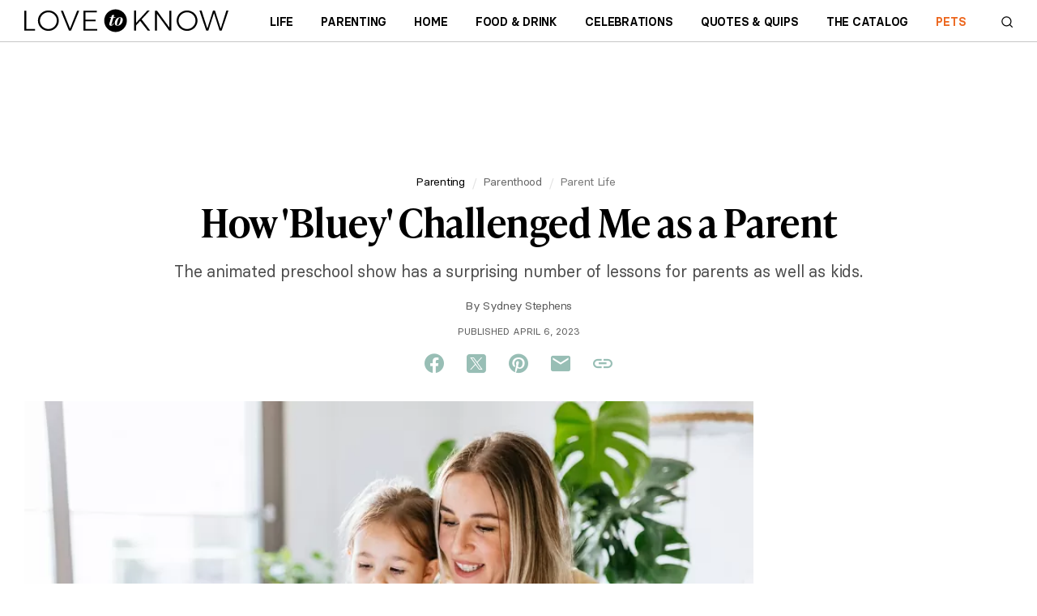

--- FILE ---
content_type: application/javascript
request_url: https://htlbid.com/v3/LoveToKnow.com/htlbid.js
body_size: 9393
content:
/*HTLv3*/(e=>{e.ADITUDE_WRAPPER_CONFIG={SITE_DOMAIN:"LoveToKnow.com",HTLBID_GLOBAL:"htl",AMAZON_BIDDING:!0,AMAZON_PUB_ID:"16597f7a-8901-4808-aeac-5fae6e141820",AMAZON_DEALS:!1,BID_MODIFIERS:{},PREBID_ALIASES:[],GPT_SET_CENTERING:!0,PREBID_CONFIG:{minBidCacheTTL:0,eventHistoryTTL:30,realTimeData:{auctionDelay:50,dataProviders:[{name:"hadron",waitForIt:!0,params:{partnerId:212}}]},enableTIDs:!0,useBidCache:!0,priceGranularity:{buckets:[{max:3,increment:.01},{max:8,increment:.05},{max:10,increment:.5},{max:50,increment:1}]},userSync:{auctionDelay:300},v3Settings:{gdpr:{timeout:8e3,defaultGdprScope:!0},gpp:{cmpApi:!0,timeout:8e3}},floors:{}},PREBID_GLOBAL:"pbjs",SLOT_PREFIX:"",ALL_AD_UNITS:[{slot:".htlad-ad-native-primary-mobile",code:"/1004147/ad-native-primary-mobile",targeting:{},interstitial:!1,oop:!1,mediaTypes:{banner:{sizes:[{sizes:[[300,250]],viewport:[0,0]},{sizes:[],viewport:[615,0]}]}},bids:[{viewport:[0,0],bids:[]},{viewport:[615,0],bids:[]}]},{slot:".htlad-GL_Learn_Adhesion",code:"/1004147/GL/GL_Learn",targeting:{position:["adhesion"],placement:["mob_adhesion"]},interstitial:!1,oop:!1,mediaTypes:{banner:{sizes:[{sizes:[[320,50],[300,50]],viewport:[0,0]},{sizes:[],viewport:[751,0]}]}},bids:[{viewport:[0,0],bids:[[{bidder:"pubmatic",params:{publisherId:"156653",adSlot:"LTK_Mobile_320x50"}},{bidder:"ix",params:{siteId:"565755"}},{bidder:"gumgum",params:{zone:"c53433d5",slot:1087522}},{bidder:"ttd",params:{supplySourceId:"lovetoknow",publisherId:"1",placementId:"GPID"}},{bidder:"onetag",params:{pubId:"94b89ecaf787565",ext:{placement_name:"GL_Learn_Adhesion"}}},{bidder:"kargo",params:{placementId:"_xyAPIzcymW"}},{bidder:"medianet",params:{cid:"8CU8GXM59",crid:"485660553"}},{bidder:"rubicon",params:{accountId:"11766",siteId:"107272",zoneId:"2948060"}},{bidder:"gumgum",params:{zone:"c53433d5"}},{bidder:"ttd",params:{supplySourceId:"lovetoknow",publisherId:"1",placementId:"GPID"}}],[],[{bidder:"criteo",params:{networkId:12011}},{bidder:"rise",params:{org:"5f589c8b85ecc00001b8a191"}},{bidder:"vidazoo",params:{cId:"6391a956a6f4d7f4feceaeb5",pId:"59ac17c192832d0011283fe3",bidFloor:"0.01",subDomain:"prebid"}},{bidder:"onetag",params:{pubId:"94b89ecaf787565",ext:{placement_name:"GL_Learn_Adhesion"}}}]]},{viewport:[751,0],bids:[]}]},{slot:".htlad-GL_Learn_Desktop_In_Content",code:"/1004147/GL/GL_Learn",targeting:{position:["in_content"]},interstitial:!1,oop:!1,mediaTypes:{banner:{sizes:[{sizes:[],viewport:[0,0]},{sizes:[[300,250],[728,90]],viewport:[751,0]}]}},bids:[{viewport:[0,0],bids:[]},{viewport:[751,0],bids:[[{bidder:"pubmatic",params:{publisherId:"156653",adSlot:"LTK_Desktop_728x90"}},{bidder:"ix",params:{siteId:"565754"}},{bidder:"medianet",params:{cid:"8CU8GXM59",crid:"801283531"}},{bidder:"gumgum",params:{zone:"c53433d5",slot:1087526}},{bidder:"ttd",params:{supplySourceId:"lovetoknow",publisherId:"1",placementId:"GPID"}},{bidder:"onetag",params:{pubId:"94b89ecaf787565",ext:{placement_name:"GL_Learn_Desktop_In_Content"}}},{bidder:"rubicon",params:{accountId:"11766",siteId:"39380",zoneId:"1813098"}}],[{bidder:"criteo",params:{networkId:12011}},{bidder:"rise",params:{org:"5f589c8b85ecc00001b8a191"}},{bidder:"vidazoo",params:{cId:"6391a956a6f4d7f4feceaeb5",pId:"59ac17c192832d0011283fe3",bidFloor:"0.01",subDomain:"prebid"}},{bidder:"onetag",params:{pubId:"94b89ecaf787565",ext:{placement_name:"GL_Learn_Desktop_In_Content"}}}]]}]},{slot:".htlad-GL_Learn_Desktop_In_Content_End",code:"/1004147/GL/GL_Learn",targeting:{position:["in_content"]},interstitial:!1,oop:!1,mediaTypes:{banner:{sizes:[{sizes:[],viewport:[0,0]},{sizes:[[300,250],[728,90]],viewport:[751,0]}]}},bids:[{viewport:[0,0],bids:[]},{viewport:[751,0],bids:[[{bidder:"pubmatic",params:{publisherId:"156653",adSlot:"LTK_Desktop_728x90"}},{bidder:"ix",params:{siteId:"565754"}},{bidder:"medianet",params:{cid:"8CU8GXM59",crid:"801283531"}},{bidder:"gumgum",params:{zone:"c53433d5",slot:1087526}},{bidder:"ttd",params:{supplySourceId:"lovetoknow",publisherId:"1",placementId:"GPID"}},{bidder:"onetag",params:{pubId:"94b89ecaf787565",ext:{placement_name:"GL_Learn_Desktop_In_Content"}}},{bidder:"rubicon",params:{accountId:"11766",siteId:"39380",zoneId:"1813098"}}],[{bidder:"criteo",params:{networkId:12011}},{bidder:"rise",params:{org:"5f589c8b85ecc00001b8a191"}},{bidder:"vidazoo",params:{cId:"6391a956a6f4d7f4feceaeb5",pId:"59ac17c192832d0011283fe3",bidFloor:"0.01",subDomain:"prebid"}},{bidder:"onetag",params:{pubId:"94b89ecaf787565",ext:{placement_name:"GL_Learn_Desktop_In_Content"}}}]]}]},{slot:".htlad-GL_Learn_Mobile_In_Content",code:"/1004147/GL/GL_Learn",targeting:{position:["in_content"]},interstitial:!1,oop:!1,mediaTypes:{banner:{sizes:[{sizes:[[300,250]],viewport:[0,0]},{sizes:[],viewport:[751,0]}]}},bids:[{viewport:[0,0],bids:[[{bidder:"pubmatic",params:{publisherId:"156653",adSlot:"LTK_Mobile_300x250"}},{bidder:"ix",params:{siteId:"565755"}},{bidder:"medianet",params:{cid:"8CU8GXM59",crid:"339331721"}},{bidder:"gumgum",params:{zone:"c53433d5",slot:1087520}},{bidder:"ttd",params:{supplySourceId:"lovetoknow",publisherId:"1",placementId:"GPID"}},{bidder:"onetag",params:{pubId:"94b89ecaf787565",ext:{placement_name:"GL_Learn_Mobile_In_Content"}}},{bidder:"rubicon",params:{accountId:"11766",siteId:"3967913",zoneId:"107272"}}],[{bidder:"criteo",params:{networkId:12011}},{bidder:"rise",params:{org:"5f589c8b85ecc00001b8a191"}},{bidder:"vidazoo",params:{cId:"6391a956a6f4d7f4feceaeb5",pId:"59ac17c192832d0011283fe3",bidFloor:"0.01",subDomain:"prebid"}},{bidder:"onetag",params:{pubId:"94b89ecaf787565",ext:{placement_name:"GL_Learn_Adhesion"}}}]]},{viewport:[751,0],bids:[]}]},{slot:".htlad-GL_Learn_Mobile_In_Content_End",code:"/1004147/GL/GL_Learn",targeting:{position:["in_content"]},interstitial:!1,oop:!1,mediaTypes:{banner:{sizes:[{sizes:[[300,250]],viewport:[0,0]},{sizes:[],viewport:[751,0]}]}},bids:[{viewport:[0,0],bids:[[{bidder:"pubmatic",params:{publisherId:"156653",adSlot:"LTK_Mobile_300x250"}},{bidder:"ix",params:{siteId:"565755"}},{bidder:"medianet",params:{cid:"8CU8GXM59",crid:"339331721"}},{bidder:"gumgum",params:{zone:"c53433d5",slot:1087520}},{bidder:"ttd",params:{supplySourceId:"lovetoknow",publisherId:"1",placementId:"GPID"}},{bidder:"onetag",params:{pubId:"94b89ecaf787565",ext:{placement_name:"GL_Learn_Mobile_In_Content"}}},{bidder:"rubicon",params:{accountId:"11766",siteId:"3967913",zoneId:"107272"}}],[{bidder:"criteo",params:{networkId:12011}},{bidder:"rise",params:{org:"5f589c8b85ecc00001b8a191"}},{bidder:"vidazoo",params:{cId:"6391a956a6f4d7f4feceaeb5",pId:"59ac17c192832d0011283fe3",bidFloor:"0.01",subDomain:"prebid"}},{bidder:"onetag",params:{pubId:"94b89ecaf787565",ext:{placement_name:"GL_Learn_Adhesion"}}}]]},{viewport:[751,0],bids:[]}]},{slot:".htlad-GL_Learn_Right_Rail",code:"/1004147/GL/GL_Learn",targeting:{position:["right"],placement:["dt_right"]},interstitial:!1,oop:!1,mediaTypes:{banner:{sizes:[{sizes:[],viewport:[0,0]},{sizes:[[300,250],[300,600]],viewport:[751,0]}]}},bids:[{viewport:[0,0],bids:[]},{viewport:[751,0],bids:[[{bidder:"criteo",params:{networkId:12011}},{bidder:"rise",params:{org:"5f589c8b85ecc00001b8a191"}},{bidder:"vidazoo",params:{cId:"6391a956a6f4d7f4feceaeb5",pId:"59ac17c192832d0011283fe3",bidFloor:"0.01",subDomain:"prebid"}},{bidder:"onetag",params:{pubId:"94b89ecaf787565",ext:{placement_name:"GL_Learn_Desktop_In_Content"}}}]]}]},{slot:".htlad-GL_Learn_Top_Leaderboard",code:"/1004147/GL/GL_Learn",targeting:{position:["top"],placement:["dt_top"]},interstitial:!1,oop:!1,mediaTypes:{banner:{sizes:[{sizes:[],viewport:[0,0]},{sizes:[[728,90]],viewport:[751,0]},{sizes:[[728,90],[970,90]],viewport:[970,0]}]}},bids:[{viewport:[0,0],bids:[]},{viewport:[751,0],bids:[[{bidder:"pubmatic",params:{publisherId:"156653",adSlot:"LTK_Desktop_728x90"}},{bidder:"ix",params:{siteId:"565754"}},{bidder:"medianet",params:{cid:"8CU8GXM59",crid:"801283531"}},{bidder:"gumgum",params:{zone:"c53433d5",slot:1087526}},{bidder:"ttd",params:{supplySourceId:"lovetoknow",publisherId:"1",placementId:"GPID"}},{bidder:"onetag",params:{pubId:"94b89ecaf787565",ext:{placement_name:"GL_Learn_Desktop_In_Content"}}},{bidder:"rubicon",params:{accountId:"11766",siteId:"39380",zoneId:"1813098"}}],[{bidder:"criteo",params:{networkId:12011}},{bidder:"rise",params:{org:"5f589c8b85ecc00001b8a191"}},{bidder:"vidazoo",params:{cId:"6391a956a6f4d7f4feceaeb5",pId:"59ac17c192832d0011283fe3",bidFloor:"0.01",subDomain:"prebid"}},{bidder:"onetag",params:{pubId:"94b89ecaf787565",ext:{placement_name:"GL_Learn_Desktop_In_Content"}}}]]},{viewport:[970,0],bids:[[{bidder:"pubmatic",params:{publisherId:"156653",adSlot:"LTK_Desktop_728x90"}},{bidder:"ix",params:{siteId:"565754"}},{bidder:"medianet",params:{cid:"8CU8GXM59",crid:"801283531"}},{bidder:"gumgum",params:{zone:"c53433d5",slot:1087526}},{bidder:"ttd",params:{supplySourceId:"lovetoknow",publisherId:"1",placementId:"GPID"}},{bidder:"onetag",params:{pubId:"94b89ecaf787565",ext:{placement_name:"GL_Learn_Desktop_In_Content"}}},{bidder:"rubicon",params:{accountId:"11766",siteId:"39380",zoneId:"1813098"}}],[{bidder:"pubmatic",params:{publisherId:"156653",adSlot:"LTK_Desktop_970x90"}},{bidder:"ix",params:{siteId:"565754"}},{bidder:"medianet",params:{cid:"8CU8GXM59",crid:"247734586"}},{bidder:"gumgum",params:{zone:"c53433d5",slot:1087527}},{bidder:"ttd",params:{supplySourceId:"lovetoknow",publisherId:"1",placementId:"GPID"}},{bidder:"onetag",params:{pubId:"94b89ecaf787565",ext:{placement_name:"GL_Learn_Top_Leaderboard"}}},{bidder:"rubicon",params:{accountId:"11766",siteId:"39380",zoneId:"1813098"}}],[{bidder:"criteo",params:{networkId:12011}},{bidder:"rise",params:{org:"5f589c8b85ecc00001b8a191"}},{bidder:"vidazoo",params:{cId:"6391a956a6f4d7f4feceaeb5",pId:"59ac17c192832d0011283fe3",bidFloor:"0.01",subDomain:"prebid"}},{bidder:"onetag",params:{pubId:"94b89ecaf787565",ext:{placement_name:"GL_Learn_Desktop_In_Content"}}}]]}]},{slot:".htlad-LTK_Adhesion",code:"/1004147/LTK",targeting:{position:["adhesion"],placement:["mob_adhesion"]},interstitial:!1,oop:!1,mediaTypes:{banner:{sizes:[{sizes:[[320,50],[300,50],[1,1]],viewport:[0,0]},{sizes:[],viewport:[750,0]}]}},bids:[{viewport:[0,0],bids:[[{bidder:"pubmatic",params:{publisherId:"156653",adSlot:"LTK_Mobile_320x50"}},{bidder:"ix",params:{siteId:"565755"}},{bidder:"gumgum",params:{zone:"c53433d5",slot:1087522}},{bidder:"ttd",params:{supplySourceId:"lovetoknow",publisherId:"1",placementId:"GPID"}},{bidder:"onetag",params:{pubId:"94b89ecaf787565",ext:{placement_name:"GL_Learn_Adhesion"}}},{bidder:"kargo",params:{placementId:"_xyAPIzcymW"}},{bidder:"medianet",params:{cid:"8CU8GXM59",crid:"485660553"}},{bidder:"rubicon",params:{accountId:"11766",siteId:"107272",zoneId:"2948060"}},{bidder:"gumgum",params:{zone:"c53433d5"}},{bidder:"ttd",params:{supplySourceId:"lovetoknow",publisherId:"1",placementId:"GPID"}}],[{bidder:"criteo",params:{networkId:12011}},{bidder:"rise",params:{org:"5f589c8b85ecc00001b8a191"}},{bidder:"vidazoo",params:{cId:"6391a956a6f4d7f4feceaeb5",pId:"59ac17c192832d0011283fe3",bidFloor:"0.01",subDomain:"prebid"}},{bidder:"onetag",params:{pubId:"94b89ecaf787565",ext:{placement_name:"GL_Learn_Adhesion"}}}]]},{viewport:[750,0],bids:[]}]},{slot:".htlad-LTK_Beauty_Adhesion",code:"/1004147/LTK/LTK_Beauty",targeting:{position:["adhesion"],placement:["mob_adhesion"]},interstitial:!1,oop:!1,mediaTypes:{banner:{sizes:[{sizes:[[320,50],[300,50],[1,1]],viewport:[0,0]},{sizes:[],viewport:[750,0]}]}},bids:[{viewport:[0,0],bids:[[{bidder:"pubmatic",params:{publisherId:"156653",adSlot:"LTK_Mobile_320x50"}},{bidder:"ix",params:{siteId:"565755"}},{bidder:"gumgum",params:{zone:"c53433d5",slot:1087522}},{bidder:"ttd",params:{supplySourceId:"lovetoknow",publisherId:"1",placementId:"GPID"}},{bidder:"onetag",params:{pubId:"94b89ecaf787565",ext:{placement_name:"GL_Learn_Adhesion"}}},{bidder:"kargo",params:{placementId:"_xyAPIzcymW"}},{bidder:"medianet",params:{cid:"8CU8GXM59",crid:"485660553"}},{bidder:"rubicon",params:{accountId:"11766",siteId:"107272",zoneId:"2948060"}},{bidder:"gumgum",params:{zone:"c53433d5"}},{bidder:"ttd",params:{supplySourceId:"lovetoknow",publisherId:"1",placementId:"GPID"}}],[{bidder:"criteo",params:{networkId:12011}},{bidder:"rise",params:{org:"5f589c8b85ecc00001b8a191"}},{bidder:"vidazoo",params:{cId:"6391a956a6f4d7f4feceaeb5",pId:"59ac17c192832d0011283fe3",bidFloor:"0.01",subDomain:"prebid"}},{bidder:"onetag",params:{pubId:"94b89ecaf787565",ext:{placement_name:"GL_Learn_Adhesion"}}}],[{bidder:"appnexus",params:{placementId:21152827}}]]},{viewport:[750,0],bids:[]}]},{slot:".htlad-LTK_Beauty_Desktop_In_Content",code:"/1004147/LTK/LTK_Beauty",targeting:{position:["in_content"]},interstitial:!1,oop:!1,mediaTypes:{banner:{sizes:[{sizes:[],viewport:[0,0]},{sizes:[[728,90],[320,100],[300,100]],viewport:[615,0]},{sizes:[[728,90],[320,100],[300,100]],viewport:[1200,0]}]}},bids:[{viewport:[0,0],bids:[]},{viewport:[615,0],bids:[[{bidder:"pubmatic",params:{publisherId:"156653",adSlot:"LTK_Desktop_728x90"}},{bidder:"ix",params:{siteId:"565754"}},{bidder:"medianet",params:{cid:"8CU8GXM59",crid:"801283531"}},{bidder:"gumgum",params:{zone:"c53433d5",slot:1087526}},{bidder:"ttd",params:{supplySourceId:"lovetoknow",publisherId:"1",placementId:"GPID"}},{bidder:"onetag",params:{pubId:"94b89ecaf787565",ext:{placement_name:"GL_Learn_Desktop_In_Content"}}},{bidder:"rubicon",params:{accountId:"11766",siteId:"39380",zoneId:"1813098"}}],[{bidder:"appnexus",params:{placementId:23131333}},{bidder:"concert",params:{partnerId:"lovetoknow"}}],[{bidder:"criteo",params:{networkId:12011}},{bidder:"rise",params:{org:"5f589c8b85ecc00001b8a191"}},{bidder:"vidazoo",params:{cId:"6391a956a6f4d7f4feceaeb5",pId:"59ac17c192832d0011283fe3",bidFloor:"0.01",subDomain:"prebid"}},{bidder:"onetag",params:{pubId:"94b89ecaf787565",ext:{placement_name:"GL_Learn_Desktop_In_Content"}}}]]},{viewport:[1200,0],bids:[[{bidder:"pubmatic",params:{publisherId:"156653",adSlot:"LTK_Desktop_728x90"}},{bidder:"ix",params:{siteId:"565754"}},{bidder:"medianet",params:{cid:"8CU8GXM59",crid:"801283531"}},{bidder:"gumgum",params:{zone:"c53433d5",slot:1087526}},{bidder:"ttd",params:{supplySourceId:"lovetoknow",publisherId:"1",placementId:"GPID"}},{bidder:"onetag",params:{pubId:"94b89ecaf787565",ext:{placement_name:"GL_Learn_Desktop_In_Content"}}},{bidder:"rubicon",params:{accountId:"11766",siteId:"39380",zoneId:"1813098"}}],[{bidder:"appnexus",params:{placementId:23131333}},{bidder:"concert",params:{partnerId:"lovetoknow"}}],[{bidder:"criteo",params:{networkId:12011}},{bidder:"rise",params:{org:"5f589c8b85ecc00001b8a191"}},{bidder:"vidazoo",params:{cId:"6391a956a6f4d7f4feceaeb5",pId:"59ac17c192832d0011283fe3",bidFloor:"0.01",subDomain:"prebid"}},{bidder:"onetag",params:{pubId:"94b89ecaf787565",ext:{placement_name:"GL_Learn_Desktop_In_Content"}}}]]}]},{slot:".htlad-LTK_Beauty_Desktop_In_Content_End",code:"/1004147/LTK/LTK_Beauty",targeting:{position:["in_content_dt_related"]},interstitial:!1,oop:!1,mediaTypes:{banner:{sizes:[{sizes:[],viewport:[0,0]},{sizes:[[728,90],[320,100],[300,100]],viewport:[615,0]},{sizes:[[728,90],[970,250],[320,100],[300,100]],viewport:[1200,0]}]}},bids:[{viewport:[0,0],bids:[]},{viewport:[615,0],bids:[[{bidder:"pubmatic",params:{publisherId:"156653",adSlot:"LTK_Desktop_728x90"}},{bidder:"ix",params:{siteId:"565754"}},{bidder:"medianet",params:{cid:"8CU8GXM59",crid:"801283531"}},{bidder:"gumgum",params:{zone:"c53433d5",slot:1087526}},{bidder:"ttd",params:{supplySourceId:"lovetoknow",publisherId:"1",placementId:"GPID"}},{bidder:"onetag",params:{pubId:"94b89ecaf787565",ext:{placement_name:"GL_Learn_Desktop_In_Content"}}},{bidder:"rubicon",params:{accountId:"11766",siteId:"39380",zoneId:"1813098"}}],[{bidder:"criteo",params:{networkId:12011}},{bidder:"rise",params:{org:"5f589c8b85ecc00001b8a191"}},{bidder:"vidazoo",params:{cId:"6391a956a6f4d7f4feceaeb5",pId:"59ac17c192832d0011283fe3",bidFloor:"0.01",subDomain:"prebid"}},{bidder:"onetag",params:{pubId:"94b89ecaf787565",ext:{placement_name:"GL_Learn_Desktop_In_Content"}}}],[{bidder:"appnexus",params:{placementId:23131333}},{bidder:"concert",params:{partnerId:"lovetoknow"}}],[{bidder:"appnexus",params:{placementId:21152787}}]]},{viewport:[1200,0],bids:[[{bidder:"pubmatic",params:{publisherId:"156653",adSlot:"LTK_Desktop_728x90"}},{bidder:"ix",params:{siteId:"565754"}},{bidder:"medianet",params:{cid:"8CU8GXM59",crid:"801283531"}},{bidder:"gumgum",params:{zone:"c53433d5",slot:1087526}},{bidder:"ttd",params:{supplySourceId:"lovetoknow",publisherId:"1",placementId:"GPID"}},{bidder:"onetag",params:{pubId:"94b89ecaf787565",ext:{placement_name:"GL_Learn_Desktop_In_Content"}}},{bidder:"rubicon",params:{accountId:"11766",siteId:"39380",zoneId:"1813098"}}],[{bidder:"appnexus",params:{placementId:21152787}}],[{bidder:"appnexus",params:{placementId:23131333}},{bidder:"concert",params:{partnerId:"lovetoknow"}}],[{bidder:"criteo",params:{networkId:12011}},{bidder:"rise",params:{org:"5f589c8b85ecc00001b8a191"}},{bidder:"vidazoo",params:{cId:"6391a956a6f4d7f4feceaeb5",pId:"59ac17c192832d0011283fe3",bidFloor:"0.01",subDomain:"prebid"}},{bidder:"onetag",params:{pubId:"94b89ecaf787565",ext:{placement_name:"GL_Learn_Desktop_In_Content"}}}]]}]},{slot:".htlad-LTK_Beauty_Desktop_In_Content_Vertical",code:"/1004147/LTK/LTK_Beauty",targeting:{position:["in_content_dt_related"]},interstitial:!1,oop:!1,mediaTypes:{banner:{sizes:[{sizes:[],viewport:[0,0]},{sizes:[[728,90],[320,100],[300,100]],viewport:[615,0]}]}},bids:[{viewport:[0,0],bids:[]},{viewport:[615,0],bids:[[{bidder:"pubmatic",params:{publisherId:"156653",adSlot:"LTK_Desktop_728x90"}},{bidder:"ix",params:{siteId:"565754"}},{bidder:"medianet",params:{cid:"8CU8GXM59",crid:"801283531"}},{bidder:"gumgum",params:{zone:"c53433d5",slot:1087526}},{bidder:"ttd",params:{supplySourceId:"lovetoknow",publisherId:"1",placementId:"GPID"}},{bidder:"onetag",params:{pubId:"94b89ecaf787565",ext:{placement_name:"GL_Learn_Desktop_In_Content"}}},{bidder:"rubicon",params:{accountId:"11766",siteId:"39380",zoneId:"1813098"}}],[{bidder:"criteo",params:{networkId:12011}},{bidder:"rise",params:{org:"5f589c8b85ecc00001b8a191"}},{bidder:"vidazoo",params:{cId:"6391a956a6f4d7f4feceaeb5",pId:"59ac17c192832d0011283fe3",bidFloor:"0.01",subDomain:"prebid"}},{bidder:"onetag",params:{pubId:"94b89ecaf787565",ext:{placement_name:"GL_Learn_Desktop_In_Content"}}}],[{bidder:"appnexus",params:{placementId:23131333}},{bidder:"concert",params:{partnerId:"lovetoknow"}}],[{bidder:"appnexus",params:{placementId:21152787}}]]}]},{slot:".htlad-LTK_Beauty_Mobile_In_Content",code:"/1004147/LTK/LTK_Beauty",targeting:{position:["in_content"]},interstitial:!1,oop:!1,mediaTypes:{banner:{sizes:[{sizes:[[300,250],[1,1],[320,100],[300,100]],viewport:[0,0]},{sizes:[],viewport:[615,0]}]}},bids:[{viewport:[0,0],bids:[[{bidder:"pubmatic",params:{publisherId:"156653",adSlot:"LTK_Mobile_300x250"}},{bidder:"ix",params:{siteId:"565755"}},{bidder:"medianet",params:{cid:"8CU8GXM59",crid:"339331721"}},{bidder:"gumgum",params:{zone:"c53433d5",slot:1087520}},{bidder:"ttd",params:{supplySourceId:"lovetoknow",publisherId:"1",placementId:"GPID"}},{bidder:"onetag",params:{pubId:"94b89ecaf787565",ext:{placement_name:"GL_Learn_Mobile_In_Content"}}},{bidder:"rubicon",params:{accountId:"11766",siteId:"3967913",zoneId:"107272"}}],[{bidder:"appnexus",params:{placementId:21152827}}],[{bidder:"kargo",params:{placementId:"_jND1fI0MrN"}}],[{bidder:"criteo",params:{networkId:12011}},{bidder:"rise",params:{org:"5f589c8b85ecc00001b8a191"}},{bidder:"vidazoo",params:{cId:"6391a956a6f4d7f4feceaeb5",pId:"59ac17c192832d0011283fe3",bidFloor:"0.01",subDomain:"prebid"}},{bidder:"onetag",params:{pubId:"94b89ecaf787565",ext:{placement_name:"GL_Learn_Adhesion"}}}],[{bidder:"appnexus",params:{placementId:23131331}},{bidder:"concert",params:{partnerId:"lovetoknow"}}]]},{viewport:[615,0],bids:[]}]},{slot:".htlad-LTK_Beauty_Mobile_In_Content_End",code:"/1004147/LTK/LTK_Beauty",targeting:{position:["in_content_mob_related"]},interstitial:!1,oop:!1,mediaTypes:{banner:{sizes:[{sizes:[[300,250],[1,1],[320,100],[300,100]],viewport:[0,0]},{sizes:[],viewport:[615,0]}]}},bids:[{viewport:[0,0],bids:[[{bidder:"pubmatic",params:{publisherId:"156653",adSlot:"LTK_Mobile_300x250"}},{bidder:"ix",params:{siteId:"565755"}},{bidder:"medianet",params:{cid:"8CU8GXM59",crid:"339331721"}},{bidder:"gumgum",params:{zone:"c53433d5",slot:1087520}},{bidder:"ttd",params:{supplySourceId:"lovetoknow",publisherId:"1",placementId:"GPID"}},{bidder:"onetag",params:{pubId:"94b89ecaf787565",ext:{placement_name:"GL_Learn_Mobile_In_Content"}}},{bidder:"rubicon",params:{accountId:"11766",siteId:"3967913",zoneId:"107272"}}],[{bidder:"kargo",params:{placementId:"_jND1fI0MrN"}}],[{bidder:"criteo",params:{networkId:12011}},{bidder:"rise",params:{org:"5f589c8b85ecc00001b8a191"}},{bidder:"vidazoo",params:{cId:"6391a956a6f4d7f4feceaeb5",pId:"59ac17c192832d0011283fe3",bidFloor:"0.01",subDomain:"prebid"}},{bidder:"onetag",params:{pubId:"94b89ecaf787565",ext:{placement_name:"GL_Learn_Adhesion"}}}],[{bidder:"appnexus",params:{placementId:23131331}},{bidder:"concert",params:{partnerId:"lovetoknow"}}],[{bidder:"appnexus",params:{placementId:21152827}}]]},{viewport:[615,0],bids:[]}]},{slot:".htlad-LTK_Beauty_Mobile_In_Content_Vertical",code:"/1004147/LTK/LTK_Beauty",targeting:{position:["in_content_mob_related"]},interstitial:!1,oop:!1,mediaTypes:{banner:{sizes:[{sizes:[[300,250],[1,1],[320,100],[300,100]],viewport:[0,0]},{sizes:[],viewport:[615,0]}]}},bids:[{viewport:[0,0],bids:[[{bidder:"pubmatic",params:{publisherId:"156653",adSlot:"LTK_Mobile_300x250"}},{bidder:"ix",params:{siteId:"565755"}},{bidder:"medianet",params:{cid:"8CU8GXM59",crid:"339331721"}},{bidder:"gumgum",params:{zone:"c53433d5",slot:1087520}},{bidder:"ttd",params:{supplySourceId:"lovetoknow",publisherId:"1",placementId:"GPID"}},{bidder:"onetag",params:{pubId:"94b89ecaf787565",ext:{placement_name:"GL_Learn_Mobile_In_Content"}}},{bidder:"rubicon",params:{accountId:"11766",siteId:"3967913",zoneId:"107272"}}],[{bidder:"kargo",params:{placementId:"_jND1fI0MrN"}}],[{bidder:"criteo",params:{networkId:12011}},{bidder:"rise",params:{org:"5f589c8b85ecc00001b8a191"}},{bidder:"vidazoo",params:{cId:"6391a956a6f4d7f4feceaeb5",pId:"59ac17c192832d0011283fe3",bidFloor:"0.01",subDomain:"prebid"}},{bidder:"onetag",params:{pubId:"94b89ecaf787565",ext:{placement_name:"GL_Learn_Adhesion"}}}],[{bidder:"appnexus",params:{placementId:23131331}},{bidder:"concert",params:{partnerId:"lovetoknow"}}],[{bidder:"appnexus",params:{placementId:21152827}}]]},{viewport:[615,0],bids:[]}]},{slot:".htlad-LTK_Beauty_Right_Rail",code:"/1004147/LTK/LTK_Beauty",targeting:{position:["right"],placement:["dt_right"]},interstitial:!1,oop:!1,mediaTypes:{banner:{sizes:[{sizes:[[300,250],[300,600],[1,1],[300,100],[320,100],[160,600]],viewport:[750,0]},{sizes:[],viewport:[0,0]}]}},bids:[{viewport:[750,0],bids:[[{bidder:"pubmatic",params:{publisherId:"156653",adSlot:"LTK_Desktop_300x250"}},{bidder:"ix",params:{siteId:"565755"}},{bidder:"medianet",params:{cid:"8CU8GXM59",crid:"339331721"}},{bidder:"gumgum",params:{zone:"c53433d5",slot:1087520}},{bidder:"ttd",params:{supplySourceId:"lovetoknow",publisherId:"1",placementId:"GPID"}},{bidder:"onetag",params:{pubId:"94b89ecaf787565",ext:{placement_name:"LTK_Beauty_Right_Rail"}}},{bidder:"rubicon",params:{accountId:"11766",siteId:"39380",zoneId:"1813098"}}],[{bidder:"pubmatic",params:{publisherId:"156653",adSlot:"LTK_Desktop_300x600"}},{bidder:"ix",params:{siteId:"565754"}},{bidder:"medianet",params:{cid:"8CU8GXM59",crid:"880638701"}},{bidder:"rubicon",params:{accountId:"11766",siteId:"39380",zoneId:"2948002"}},{bidder:"gumgum",params:{zone:"c53433d5",slot:1087521}},{bidder:"ttd",params:{supplySourceId:"lovetoknow",publisherId:"1",placementId:"GPID"}},{bidder:"onetag",params:{pubId:"94b89ecaf787565",ext:{placement_name:"LTK_Beauty_Right_Rail"}}}],[{bidder:"criteo",params:{networkId:12011}},{bidder:"rise",params:{org:"5f589c8b85ecc00001b8a191"}},{bidder:"vidazoo",params:{cId:"6391a956a6f4d7f4feceaeb5",pId:"59ac17c192832d0011283fe3",bidFloor:"0.01",subDomain:"prebid"}},{bidder:"onetag",params:{pubId:"94b89ecaf787565",ext:{placement_name:"GL_Learn_Desktop_In_Content"}}}],[{bidder:"appnexus",params:{placementId:21152787}}]]},{viewport:[0,0],bids:[]}]},{slot:".htlad-LTK_Beauty_Top_Leaderboard",code:"/1004147/LTK/LTK_Beauty",targeting:{position:["top"],placement:["dt_top"]},interstitial:!1,oop:!1,mediaTypes:{banner:{sizes:[{sizes:[],viewport:[0,0]},{sizes:[[728,90]],viewport:[728,0]},{sizes:[[728,90],[970,90]],viewport:[970,0]}]}},bids:[{viewport:[0,0],bids:[]},{viewport:[728,0],bids:[[{bidder:"pubmatic",params:{publisherId:"156653",adSlot:"LTK_Desktop_728x90"}},{bidder:"ix",params:{siteId:"565754"}},{bidder:"medianet",params:{cid:"8CU8GXM59",crid:"801283531"}},{bidder:"gumgum",params:{zone:"c53433d5",slot:1087526}},{bidder:"ttd",params:{supplySourceId:"lovetoknow",publisherId:"1",placementId:"GPID"}},{bidder:"onetag",params:{pubId:"94b89ecaf787565",ext:{placement_name:"GL_Learn_Desktop_In_Content"}}},{bidder:"rubicon",params:{accountId:"11766",siteId:"39380",zoneId:"1813098"}}],[{bidder:"criteo",params:{networkId:12011}},{bidder:"rise",params:{org:"5f589c8b85ecc00001b8a191"}},{bidder:"vidazoo",params:{cId:"6391a956a6f4d7f4feceaeb5",pId:"59ac17c192832d0011283fe3",bidFloor:"0.01",subDomain:"prebid"}},{bidder:"onetag",params:{pubId:"94b89ecaf787565",ext:{placement_name:"GL_Learn_Desktop_In_Content"}}}],[{bidder:"appnexus",params:{placementId:21152787}}]]},{viewport:[970,0],bids:[[{bidder:"pubmatic",params:{publisherId:"156653",adSlot:"LTK_Desktop_728x90"}},{bidder:"ix",params:{siteId:"565754"}},{bidder:"medianet",params:{cid:"8CU8GXM59",crid:"801283531"}},{bidder:"gumgum",params:{zone:"c53433d5",slot:1087526}},{bidder:"ttd",params:{supplySourceId:"lovetoknow",publisherId:"1",placementId:"GPID"}},{bidder:"onetag",params:{pubId:"94b89ecaf787565",ext:{placement_name:"GL_Learn_Desktop_In_Content"}}},{bidder:"rubicon",params:{accountId:"11766",siteId:"39380",zoneId:"1813098"}}],[{bidder:"pubmatic",params:{publisherId:"156653",adSlot:"LTK_Desktop_970x90"}},{bidder:"ix",params:{siteId:"565754"}},{bidder:"medianet",params:{cid:"8CU8GXM59",crid:"247734586"}},{bidder:"gumgum",params:{zone:"c53433d5",slot:1087527}},{bidder:"ttd",params:{supplySourceId:"lovetoknow",publisherId:"1",placementId:"GPID"}},{bidder:"onetag",params:{pubId:"94b89ecaf787565",ext:{placement_name:"GL_Learn_Top_Leaderboard"}}},{bidder:"rubicon",params:{accountId:"11766",siteId:"39380",zoneId:"1813098"}}],[{bidder:"criteo",params:{networkId:12011}},{bidder:"rise",params:{org:"5f589c8b85ecc00001b8a191"}},{bidder:"vidazoo",params:{cId:"6391a956a6f4d7f4feceaeb5",pId:"59ac17c192832d0011283fe3",bidFloor:"0.01",subDomain:"prebid"}},{bidder:"onetag",params:{pubId:"94b89ecaf787565",ext:{placement_name:"GL_Learn_Desktop_In_Content"}}}],[{bidder:"appnexus",params:{placementId:21152787}}]]}]},{slot:".htlad-LTK_Celebrations_Adhesion",code:"/1004147/LTK/LTK_Celebrations",targeting:{position:["adhesion"],placement:["mob_adhesion"]},interstitial:!1,oop:!1,mediaTypes:{banner:{sizes:[{sizes:[[320,50],[300,50],[1,1]],viewport:[0,0]},{sizes:[],viewport:[750,0]}]}},bids:[{viewport:[0,0],bids:[[{bidder:"pubmatic",params:{publisherId:"156653",adSlot:"LTK_Mobile_320x50"}},{bidder:"ix",params:{siteId:"565755"}},{bidder:"gumgum",params:{zone:"c53433d5",slot:1087522}},{bidder:"ttd",params:{supplySourceId:"lovetoknow",publisherId:"1",placementId:"GPID"}},{bidder:"onetag",params:{pubId:"94b89ecaf787565",ext:{placement_name:"GL_Learn_Adhesion"}}},{bidder:"kargo",params:{placementId:"_xyAPIzcymW"}},{bidder:"medianet",params:{cid:"8CU8GXM59",crid:"485660553"}},{bidder:"rubicon",params:{accountId:"11766",siteId:"107272",zoneId:"2948060"}},{bidder:"gumgum",params:{zone:"c53433d5"}},{bidder:"ttd",params:{supplySourceId:"lovetoknow",publisherId:"1",placementId:"GPID"}}],[{bidder:"appnexus",params:{placementId:34236854}}],[{bidder:"criteo",params:{networkId:12011}},{bidder:"rise",params:{org:"5f589c8b85ecc00001b8a191"}},{bidder:"vidazoo",params:{cId:"6391a956a6f4d7f4feceaeb5",pId:"59ac17c192832d0011283fe3",bidFloor:"0.01",subDomain:"prebid"}},{bidder:"onetag",params:{pubId:"94b89ecaf787565",ext:{placement_name:"GL_Learn_Adhesion"}}}],[{bidder:"appnexus",params:{placementId:33957506}}]]},{viewport:[750,0],bids:[]}]},{slot:".htlad-LTK_Celebrations_Desktop_In_Content",code:"/1004147/LTK/LTK_Celebrations",targeting:{position:["in_content"]},interstitial:!1,oop:!1,mediaTypes:{banner:{sizes:[{sizes:[],viewport:[0,0]},{sizes:[[728,90],[320,100],[300,100]],viewport:[615,0]},{sizes:[[728,90],[320,100],[300,100]],viewport:[1200,0]}]}},bids:[{viewport:[0,0],bids:[]},{viewport:[615,0],bids:[[{bidder:"pubmatic",params:{publisherId:"156653",adSlot:"LTK_Desktop_728x90"}},{bidder:"ix",params:{siteId:"565754"}},{bidder:"medianet",params:{cid:"8CU8GXM59",crid:"801283531"}},{bidder:"gumgum",params:{zone:"c53433d5",slot:1087526}},{bidder:"ttd",params:{supplySourceId:"lovetoknow",publisherId:"1",placementId:"GPID"}},{bidder:"onetag",params:{pubId:"94b89ecaf787565",ext:{placement_name:"GL_Learn_Desktop_In_Content"}}},{bidder:"rubicon",params:{accountId:"11766",siteId:"39380",zoneId:"1813098"}}],[{bidder:"criteo",params:{networkId:12011}},{bidder:"rise",params:{org:"5f589c8b85ecc00001b8a191"}},{bidder:"vidazoo",params:{cId:"6391a956a6f4d7f4feceaeb5",pId:"59ac17c192832d0011283fe3",bidFloor:"0.01",subDomain:"prebid"}},{bidder:"onetag",params:{pubId:"94b89ecaf787565",ext:{placement_name:"GL_Learn_Desktop_In_Content"}}}],[{bidder:"appnexus",params:{placementId:23131333}},{bidder:"concert",params:{partnerId:"lovetoknow"}}],[{bidder:"appnexus",params:{placementId:33957505}}]]},{viewport:[1200,0],bids:[[{bidder:"pubmatic",params:{publisherId:"156653",adSlot:"LTK_Desktop_728x90"}},{bidder:"ix",params:{siteId:"565754"}},{bidder:"medianet",params:{cid:"8CU8GXM59",crid:"801283531"}},{bidder:"gumgum",params:{zone:"c53433d5",slot:1087526}},{bidder:"ttd",params:{supplySourceId:"lovetoknow",publisherId:"1",placementId:"GPID"}},{bidder:"onetag",params:{pubId:"94b89ecaf787565",ext:{placement_name:"GL_Learn_Desktop_In_Content"}}},{bidder:"rubicon",params:{accountId:"11766",siteId:"39380",zoneId:"1813098"}}],[{bidder:"criteo",params:{networkId:12011}},{bidder:"rise",params:{org:"5f589c8b85ecc00001b8a191"}},{bidder:"vidazoo",params:{cId:"6391a956a6f4d7f4feceaeb5",pId:"59ac17c192832d0011283fe3",bidFloor:"0.01",subDomain:"prebid"}},{bidder:"onetag",params:{pubId:"94b89ecaf787565",ext:{placement_name:"GL_Learn_Desktop_In_Content"}}}],[{bidder:"appnexus",params:{placementId:23131333}},{bidder:"concert",params:{partnerId:"lovetoknow"}}],[{bidder:"appnexus",params:{placementId:33957505}}]]}]},{slot:".htlad-LTK_Celebrations_Desktop_In_Content_End",code:"/1004147/LTK/LTK_Celebrations",targeting:{position:["in_content_dt_related"]},interstitial:!1,oop:!1,mediaTypes:{banner:{sizes:[{sizes:[],viewport:[0,0]},{sizes:[[728,90],[320,100],[300,100]],viewport:[615,0]},{sizes:[[728,90],[970,250],[320,100],[300,100]],viewport:[1200,0]}]}},bids:[{viewport:[0,0],bids:[]},{viewport:[615,0],bids:[[{bidder:"pubmatic",params:{publisherId:"156653",adSlot:"LTK_Desktop_728x90"}},{bidder:"ix",params:{siteId:"565754"}},{bidder:"medianet",params:{cid:"8CU8GXM59",crid:"801283531"}},{bidder:"gumgum",params:{zone:"c53433d5",slot:1087526}},{bidder:"ttd",params:{supplySourceId:"lovetoknow",publisherId:"1",placementId:"GPID"}},{bidder:"onetag",params:{pubId:"94b89ecaf787565",ext:{placement_name:"GL_Learn_Desktop_In_Content"}}},{bidder:"rubicon",params:{accountId:"11766",siteId:"39380",zoneId:"1813098"}}],[{bidder:"criteo",params:{networkId:12011}},{bidder:"rise",params:{org:"5f589c8b85ecc00001b8a191"}},{bidder:"vidazoo",params:{cId:"6391a956a6f4d7f4feceaeb5",pId:"59ac17c192832d0011283fe3",bidFloor:"0.01",subDomain:"prebid"}},{bidder:"onetag",params:{pubId:"94b89ecaf787565",ext:{placement_name:"GL_Learn_Desktop_In_Content"}}}],[{bidder:"appnexus",params:{placementId:23131333}},{bidder:"concert",params:{partnerId:"lovetoknow"}}],[{bidder:"appnexus",params:{placementId:33957505}}]]},{viewport:[1200,0],bids:[[{bidder:"pubmatic",params:{publisherId:"156653",adSlot:"LTK_Desktop_728x90"}},{bidder:"ix",params:{siteId:"565754"}},{bidder:"medianet",params:{cid:"8CU8GXM59",crid:"801283531"}},{bidder:"gumgum",params:{zone:"c53433d5",slot:1087526}},{bidder:"ttd",params:{supplySourceId:"lovetoknow",publisherId:"1",placementId:"GPID"}},{bidder:"onetag",params:{pubId:"94b89ecaf787565",ext:{placement_name:"GL_Learn_Desktop_In_Content"}}},{bidder:"rubicon",params:{accountId:"11766",siteId:"39380",zoneId:"1813098"}}],[{bidder:"appnexus",params:{placementId:33957505}}],[{bidder:"appnexus",params:{placementId:23131333}},{bidder:"concert",params:{partnerId:"lovetoknow"}}],[{bidder:"criteo",params:{networkId:12011}},{bidder:"rise",params:{org:"5f589c8b85ecc00001b8a191"}},{bidder:"vidazoo",params:{cId:"6391a956a6f4d7f4feceaeb5",pId:"59ac17c192832d0011283fe3",bidFloor:"0.01",subDomain:"prebid"}},{bidder:"onetag",params:{pubId:"94b89ecaf787565",ext:{placement_name:"GL_Learn_Desktop_In_Content"}}}]]}]},{slot:".htlad-LTK_Celebrations_Desktop_In_Content_Vertical",code:"/1004147/LTK/LTK_Celebrations",targeting:{position:["in_content_dt_related"]},interstitial:!1,oop:!1,mediaTypes:{banner:{sizes:[{sizes:[],viewport:[0,0]},{sizes:[[728,90],[320,100],[300,100]],viewport:[615,0]}]}},bids:[{viewport:[0,0],bids:[]},{viewport:[615,0],bids:[[{bidder:"pubmatic",params:{publisherId:"156653",adSlot:"LTK_Desktop_728x90"}},{bidder:"ix",params:{siteId:"565754"}},{bidder:"medianet",params:{cid:"8CU8GXM59",crid:"801283531"}},{bidder:"gumgum",params:{zone:"c53433d5",slot:1087526}},{bidder:"ttd",params:{supplySourceId:"lovetoknow",publisherId:"1",placementId:"GPID"}},{bidder:"onetag",params:{pubId:"94b89ecaf787565",ext:{placement_name:"GL_Learn_Desktop_In_Content"}}},{bidder:"rubicon",params:{accountId:"11766",siteId:"39380",zoneId:"1813098"}}],[{bidder:"criteo",params:{networkId:12011}},{bidder:"rise",params:{org:"5f589c8b85ecc00001b8a191"}},{bidder:"vidazoo",params:{cId:"6391a956a6f4d7f4feceaeb5",pId:"59ac17c192832d0011283fe3",bidFloor:"0.01",subDomain:"prebid"}},{bidder:"onetag",params:{pubId:"94b89ecaf787565",ext:{placement_name:"GL_Learn_Desktop_In_Content"}}}],[{bidder:"appnexus",params:{placementId:23131333}},{bidder:"concert",params:{partnerId:"lovetoknow"}}],[{bidder:"appnexus",params:{placementId:33957505}}]]}]},{slot:".htlad-LTK_Celebrations_Mobile_In_Content",code:"/1004147/LTK/LTK_Celebrations",targeting:{position:["in_content"]},interstitial:!1,oop:!1,mediaTypes:{banner:{sizes:[{sizes:[[300,250],[1,1],[320,100],[300,100]],viewport:[0,0]},{sizes:[],viewport:[615,0]}]}},bids:[{viewport:[0,0],bids:[[{bidder:"pubmatic",params:{publisherId:"156653",adSlot:"LTK_Mobile_300x250"}},{bidder:"ix",params:{siteId:"565755"}},{bidder:"medianet",params:{cid:"8CU8GXM59",crid:"339331721"}},{bidder:"gumgum",params:{zone:"c53433d5",slot:1087520}},{bidder:"ttd",params:{supplySourceId:"lovetoknow",publisherId:"1",placementId:"GPID"}},{bidder:"onetag",params:{pubId:"94b89ecaf787565",ext:{placement_name:"GL_Learn_Mobile_In_Content"}}},{bidder:"rubicon",params:{accountId:"11766",siteId:"3967913",zoneId:"107272"}}],[{bidder:"appnexus",params:{placementId:33957506}}],[{bidder:"kargo",params:{placementId:"_jND1fI0MrN"}}],[{bidder:"criteo",params:{networkId:12011}},{bidder:"rise",params:{org:"5f589c8b85ecc00001b8a191"}},{bidder:"vidazoo",params:{cId:"6391a956a6f4d7f4feceaeb5",pId:"59ac17c192832d0011283fe3",bidFloor:"0.01",subDomain:"prebid"}},{bidder:"onetag",params:{pubId:"94b89ecaf787565",ext:{placement_name:"GL_Learn_Adhesion"}}}],[{bidder:"appnexus",params:{placementId:23131331}},{bidder:"concert",params:{partnerId:"lovetoknow"}}]]},{viewport:[615,0],bids:[]}]},{slot:".htlad-LTK_Celebrations_Mobile_In_Content_End",code:"/1004147/LTK/LTK_Celebrations",targeting:{position:["in_content_mob_related"]},interstitial:!1,oop:!1,mediaTypes:{banner:{sizes:[{sizes:[[300,250],[1,1],[320,100],[300,100]],viewport:[0,0]},{sizes:[],viewport:[615,0]}]}},bids:[{viewport:[0,0],bids:[[{bidder:"pubmatic",params:{publisherId:"156653",adSlot:"LTK_Mobile_300x250"}},{bidder:"ix",params:{siteId:"565755"}},{bidder:"medianet",params:{cid:"8CU8GXM59",crid:"339331721"}},{bidder:"gumgum",params:{zone:"c53433d5",slot:1087520}},{bidder:"ttd",params:{supplySourceId:"lovetoknow",publisherId:"1",placementId:"GPID"}},{bidder:"onetag",params:{pubId:"94b89ecaf787565",ext:{placement_name:"GL_Learn_Mobile_In_Content"}}},{bidder:"rubicon",params:{accountId:"11766",siteId:"3967913",zoneId:"107272"}}],[{bidder:"kargo",params:{placementId:"_jND1fI0MrN"}}],[{bidder:"criteo",params:{networkId:12011}},{bidder:"rise",params:{org:"5f589c8b85ecc00001b8a191"}},{bidder:"vidazoo",params:{cId:"6391a956a6f4d7f4feceaeb5",pId:"59ac17c192832d0011283fe3",bidFloor:"0.01",subDomain:"prebid"}},{bidder:"onetag",params:{pubId:"94b89ecaf787565",ext:{placement_name:"GL_Learn_Adhesion"}}}],[{bidder:"appnexus",params:{placementId:23131331}},{bidder:"concert",params:{partnerId:"lovetoknow"}}],[{bidder:"appnexus",params:{placementId:33957506}}]]},{viewport:[615,0],bids:[]}]},{slot:".htlad-LTK_Celebrations_Mobile_In_Content_Vertical",code:"/1004147/LTK/LTK_Celebrations",targeting:{position:["in_content_mob_related"]},interstitial:!1,oop:!1,mediaTypes:{banner:{sizes:[{sizes:[[300,250],[1,1],[320,100],[300,100]],viewport:[0,0]},{sizes:[],viewport:[615,0]}]}},bids:[{viewport:[0,0],bids:[[{bidder:"pubmatic",params:{publisherId:"156653",adSlot:"LTK_Mobile_300x250"}},{bidder:"ix",params:{siteId:"565755"}},{bidder:"medianet",params:{cid:"8CU8GXM59",crid:"339331721"}},{bidder:"gumgum",params:{zone:"c53433d5",slot:1087520}},{bidder:"ttd",params:{supplySourceId:"lovetoknow",publisherId:"1",placementId:"GPID"}},{bidder:"onetag",params:{pubId:"94b89ecaf787565",ext:{placement_name:"GL_Learn_Mobile_In_Content"}}},{bidder:"rubicon",params:{accountId:"11766",siteId:"3967913",zoneId:"107272"}}],[{bidder:"kargo",params:{placementId:"_jND1fI0MrN"}}],[{bidder:"criteo",params:{networkId:12011}},{bidder:"rise",params:{org:"5f589c8b85ecc00001b8a191"}},{bidder:"vidazoo",params:{cId:"6391a956a6f4d7f4feceaeb5",pId:"59ac17c192832d0011283fe3",bidFloor:"0.01",subDomain:"prebid"}},{bidder:"onetag",params:{pubId:"94b89ecaf787565",ext:{placement_name:"GL_Learn_Adhesion"}}}],[{bidder:"appnexus",params:{placementId:23131331}},{bidder:"concert",params:{partnerId:"lovetoknow"}}],[{bidder:"appnexus",params:{placementId:33957506}}]]},{viewport:[615,0],bids:[]}]},{slot:".htlad-LTK_Celebrations_Right_Rail",code:"/1004147/LTK/LTK_Celebrations",targeting:{position:["right"],placement:["dt_right"]},interstitial:!1,oop:!1,mediaTypes:{banner:{sizes:[{sizes:[[300,250],[300,600],[1,1],[300,100],[320,100],[160,600]],viewport:[750,0]},{sizes:[],viewport:[0,0]}]}},bids:[{viewport:[750,0],bids:[[{bidder:"pubmatic",params:{publisherId:"156653",adSlot:"LTK_Desktop_300x250"}},{bidder:"ix",params:{siteId:"565755"}},{bidder:"medianet",params:{cid:"8CU8GXM59",crid:"339331721"}},{bidder:"gumgum",params:{zone:"c53433d5",slot:1087520}},{bidder:"ttd",params:{supplySourceId:"lovetoknow",publisherId:"1",placementId:"GPID"}},{bidder:"onetag",params:{pubId:"94b89ecaf787565",ext:{placement_name:"LTK_Beauty_Right_Rail"}}},{bidder:"rubicon",params:{accountId:"11766",siteId:"39380",zoneId:"1813098"}}],[{bidder:"pubmatic",params:{publisherId:"156653",adSlot:"LTK_Desktop_300x600"}},{bidder:"ix",params:{siteId:"565754"}},{bidder:"medianet",params:{cid:"8CU8GXM59",crid:"880638701"}},{bidder:"rubicon",params:{accountId:"11766",siteId:"39380",zoneId:"2948002"}},{bidder:"gumgum",params:{zone:"c53433d5",slot:1087521}},{bidder:"ttd",params:{supplySourceId:"lovetoknow",publisherId:"1",placementId:"GPID"}},{bidder:"onetag",params:{pubId:"94b89ecaf787565",ext:{placement_name:"LTK_Beauty_Right_Rail"}}}],[{bidder:"criteo",params:{networkId:12011}},{bidder:"rise",params:{org:"5f589c8b85ecc00001b8a191"}},{bidder:"vidazoo",params:{cId:"6391a956a6f4d7f4feceaeb5",pId:"59ac17c192832d0011283fe3",bidFloor:"0.01",subDomain:"prebid"}},{bidder:"onetag",params:{pubId:"94b89ecaf787565",ext:{placement_name:"GL_Learn_Desktop_In_Content"}}}],[{bidder:"appnexus",params:{placementId:33957505}}]]},{viewport:[0,0],bids:[]}]},{slot:".htlad-LTK_Celebrations_Top_Leaderboard",code:"/1004147/LTK/LTK_Celebrations",targeting:{position:["top"],placement:["dt_top"]},interstitial:!1,oop:!1,mediaTypes:{banner:{sizes:[{sizes:[],viewport:[0,0]},{sizes:[[728,90]],viewport:[728,0]},{sizes:[[728,90],[970,90]],viewport:[970,0]}]}},bids:[{viewport:[0,0],bids:[]},{viewport:[728,0],bids:[[{bidder:"pubmatic",params:{publisherId:"156653",adSlot:"LTK_Desktop_728x90"}},{bidder:"ix",params:{siteId:"565754"}},{bidder:"medianet",params:{cid:"8CU8GXM59",crid:"801283531"}},{bidder:"gumgum",params:{zone:"c53433d5",slot:1087526}},{bidder:"ttd",params:{supplySourceId:"lovetoknow",publisherId:"1",placementId:"GPID"}},{bidder:"onetag",params:{pubId:"94b89ecaf787565",ext:{placement_name:"GL_Learn_Desktop_In_Content"}}},{bidder:"rubicon",params:{accountId:"11766",siteId:"39380",zoneId:"1813098"}}],[{bidder:"criteo",params:{networkId:12011}},{bidder:"rise",params:{org:"5f589c8b85ecc00001b8a191"}},{bidder:"vidazoo",params:{cId:"6391a956a6f4d7f4feceaeb5",pId:"59ac17c192832d0011283fe3",bidFloor:"0.01",subDomain:"prebid"}},{bidder:"onetag",params:{pubId:"94b89ecaf787565",ext:{placement_name:"GL_Learn_Desktop_In_Content"}}}],[{bidder:"appnexus",params:{placementId:34236855}}]]},{viewport:[970,0],bids:[[{bidder:"pubmatic",params:{publisherId:"156653",adSlot:"LTK_Desktop_728x90"}},{bidder:"ix",params:{siteId:"565754"}},{bidder:"medianet",params:{cid:"8CU8GXM59",crid:"801283531"}},{bidder:"gumgum",params:{zone:"c53433d5",slot:1087526}},{bidder:"ttd",params:{supplySourceId:"lovetoknow",publisherId:"1",placementId:"GPID"}},{bidder:"onetag",params:{pubId:"94b89ecaf787565",ext:{placement_name:"GL_Learn_Desktop_In_Content"}}},{bidder:"rubicon",params:{accountId:"11766",siteId:"39380",zoneId:"1813098"}}],[{bidder:"pubmatic",params:{publisherId:"156653",adSlot:"LTK_Desktop_970x90"}},{bidder:"ix",params:{siteId:"565754"}},{bidder:"medianet",params:{cid:"8CU8GXM59",crid:"247734586"}},{bidder:"gumgum",params:{zone:"c53433d5",slot:1087527}},{bidder:"ttd",params:{supplySourceId:"lovetoknow",publisherId:"1",placementId:"GPID"}},{bidder:"onetag",params:{pubId:"94b89ecaf787565",ext:{placement_name:"GL_Learn_Top_Leaderboard"}}},{bidder:"rubicon",params:{accountId:"11766",siteId:"39380",zoneId:"1813098"}}],[{bidder:"criteo",params:{networkId:12011}},{bidder:"rise",params:{org:"5f589c8b85ecc00001b8a191"}},{bidder:"vidazoo",params:{cId:"6391a956a6f4d7f4feceaeb5",pId:"59ac17c192832d0011283fe3",bidFloor:"0.01",subDomain:"prebid"}},{bidder:"onetag",params:{pubId:"94b89ecaf787565",ext:{placement_name:"GL_Learn_Desktop_In_Content"}}}],[{bidder:"appnexus",params:{placementId:34236858}}]]}]},{slot:".htlad-LTK_Commerce_Adhesion",code:"/1004147/LTK/LTK_Commerce",targeting:{position:["adhesion"],placement:["mob_adhesion"]},interstitial:!1,oop:!1,mediaTypes:{banner:{sizes:[{sizes:[[320,50],[300,50],[1,1]],viewport:[0,0]},{sizes:[],viewport:[750,0]}]}},bids:[{viewport:[0,0],bids:[[{bidder:"pubmatic",params:{publisherId:"156653",adSlot:"LTK_Mobile_320x50"}},{bidder:"ix",params:{siteId:"565755"}},{bidder:"gumgum",params:{zone:"c53433d5",slot:1087522}},{bidder:"ttd",params:{supplySourceId:"lovetoknow",publisherId:"1",placementId:"GPID"}},{bidder:"onetag",params:{pubId:"94b89ecaf787565",ext:{placement_name:"GL_Learn_Adhesion"}}},{bidder:"kargo",params:{placementId:"_xyAPIzcymW"}},{bidder:"medianet",params:{cid:"8CU8GXM59",crid:"485660553"}},{bidder:"rubicon",params:{accountId:"11766",siteId:"107272",zoneId:"2948060"}},{bidder:"gumgum",params:{zone:"c53433d5"}},{bidder:"ttd",params:{supplySourceId:"lovetoknow",publisherId:"1",placementId:"GPID"}}],[{bidder:"appnexus",params:{placementId:34236859}}],[{bidder:"criteo",params:{networkId:12011}},{bidder:"rise",params:{org:"5f589c8b85ecc00001b8a191"}},{bidder:"vidazoo",params:{cId:"6391a956a6f4d7f4feceaeb5",pId:"59ac17c192832d0011283fe3",bidFloor:"0.01",subDomain:"prebid"}},{bidder:"onetag",params:{pubId:"94b89ecaf787565",ext:{placement_name:"GL_Learn_Adhesion"}}}]]},{viewport:[750,0],bids:[]}]},{slot:".htlad-LTK_Commerce_Adhesion_Custom",code:"/1004147/LTK/LTK_Commerce_Custom",targeting:{position:["adhesion"],placement:["mob_adhesion"]},interstitial:!1,oop:!1,mediaTypes:{banner:{sizes:[{sizes:[[320,50],[300,50],[1,1]],viewport:[0,0]},{sizes:[],viewport:[750,0]}]}},bids:[{viewport:[0,0],bids:[[{bidder:"pubmatic",params:{publisherId:"156653",adSlot:"LTK_Mobile_320x50"}},{bidder:"ix",params:{siteId:"565755"}},{bidder:"gumgum",params:{zone:"c53433d5",slot:1087522}},{bidder:"ttd",params:{supplySourceId:"lovetoknow",publisherId:"1",placementId:"GPID"}},{bidder:"onetag",params:{pubId:"94b89ecaf787565",ext:{placement_name:"GL_Learn_Adhesion"}}},{bidder:"kargo",params:{placementId:"_xyAPIzcymW"}},{bidder:"medianet",params:{cid:"8CU8GXM59",crid:"485660553"}},{bidder:"rubicon",params:{accountId:"11766",siteId:"107272",zoneId:"2948060"}},{bidder:"gumgum",params:{zone:"c53433d5"}},{bidder:"ttd",params:{supplySourceId:"lovetoknow",publisherId:"1",placementId:"GPID"}}],[{bidder:"appnexus",params:{placementId:34236859}}],[{bidder:"criteo",params:{networkId:12011}},{bidder:"rise",params:{org:"5f589c8b85ecc00001b8a191"}},{bidder:"vidazoo",params:{cId:"6391a956a6f4d7f4feceaeb5",pId:"59ac17c192832d0011283fe3",bidFloor:"0.01",subDomain:"prebid"}},{bidder:"onetag",params:{pubId:"94b89ecaf787565",ext:{placement_name:"GL_Learn_Adhesion"}}}]]},{viewport:[750,0],bids:[]}]},{slot:".htlad-LTK_Commerce_Desktop_In_Content",code:"/1004147/LTK/LTK_Commerce",targeting:{position:["in_content"]},interstitial:!1,oop:!1,mediaTypes:{banner:{sizes:[{sizes:[],viewport:[0,0]},{sizes:[[728,90],[320,100],[300,100]],viewport:[615,0]},{sizes:[[728,90],[320,100],[300,100]],viewport:[1200,0]}]}},bids:[{viewport:[0,0],bids:[]},{viewport:[615,0],bids:[[{bidder:"pubmatic",params:{publisherId:"156653",adSlot:"LTK_Desktop_728x90"}},{bidder:"ix",params:{siteId:"565754"}},{bidder:"medianet",params:{cid:"8CU8GXM59",crid:"801283531"}},{bidder:"gumgum",params:{zone:"c53433d5",slot:1087526}},{bidder:"ttd",params:{supplySourceId:"lovetoknow",publisherId:"1",placementId:"GPID"}},{bidder:"onetag",params:{pubId:"94b89ecaf787565",ext:{placement_name:"GL_Learn_Desktop_In_Content"}}},{bidder:"rubicon",params:{accountId:"11766",siteId:"39380",zoneId:"1813098"}}],[{bidder:"criteo",params:{networkId:12011}},{bidder:"rise",params:{org:"5f589c8b85ecc00001b8a191"}},{bidder:"vidazoo",params:{cId:"6391a956a6f4d7f4feceaeb5",pId:"59ac17c192832d0011283fe3",bidFloor:"0.01",subDomain:"prebid"}},{bidder:"onetag",params:{pubId:"94b89ecaf787565",ext:{placement_name:"GL_Learn_Desktop_In_Content"}}}],[{bidder:"appnexus",params:{placementId:23131333}},{bidder:"concert",params:{partnerId:"lovetoknow"}}],[{bidder:"appnexus",params:{placementId:33957523}}]]},{viewport:[1200,0],bids:[[{bidder:"pubmatic",params:{publisherId:"156653",adSlot:"LTK_Desktop_728x90"}},{bidder:"ix",params:{siteId:"565754"}},{bidder:"medianet",params:{cid:"8CU8GXM59",crid:"801283531"}},{bidder:"gumgum",params:{zone:"c53433d5",slot:1087526}},{bidder:"ttd",params:{supplySourceId:"lovetoknow",publisherId:"1",placementId:"GPID"}},{bidder:"onetag",params:{pubId:"94b89ecaf787565",ext:{placement_name:"GL_Learn_Desktop_In_Content"}}},{bidder:"rubicon",params:{accountId:"11766",siteId:"39380",zoneId:"1813098"}}],[{bidder:"criteo",params:{networkId:12011}},{bidder:"rise",params:{org:"5f589c8b85ecc00001b8a191"}},{bidder:"vidazoo",params:{cId:"6391a956a6f4d7f4feceaeb5",pId:"59ac17c192832d0011283fe3",bidFloor:"0.01",subDomain:"prebid"}},{bidder:"onetag",params:{pubId:"94b89ecaf787565",ext:{placement_name:"GL_Learn_Desktop_In_Content"}}}],[{bidder:"appnexus",params:{placementId:23131333}},{bidder:"concert",params:{partnerId:"lovetoknow"}}],[{bidder:"appnexus",params:{placementId:33957523}}]]}]},{slot:".htlad-LTK_Commerce_Desktop_In_Content_Custom",code:"/1004147/LTK/LTK_Commerce_Custom",targeting:{position:["in_content"]},interstitial:!1,oop:!1,mediaTypes:{banner:{sizes:[{sizes:[],viewport:[0,0]},{sizes:[[728,90],[320,100],[300,100]],viewport:[615,0]},{sizes:[[728,90],[320,100],[300,100]],viewport:[1200,0]}]}},bids:[{viewport:[0,0],bids:[]},{viewport:[615,0],bids:[[{bidder:"pubmatic",params:{publisherId:"156653",adSlot:"LTK_Desktop_728x90"}},{bidder:"ix",params:{siteId:"565754"}},{bidder:"medianet",params:{cid:"8CU8GXM59",crid:"801283531"}},{bidder:"gumgum",params:{zone:"c53433d5",slot:1087526}},{bidder:"ttd",params:{supplySourceId:"lovetoknow",publisherId:"1",placementId:"GPID"}},{bidder:"onetag",params:{pubId:"94b89ecaf787565",ext:{placement_name:"GL_Learn_Desktop_In_Content"}}},{bidder:"rubicon",params:{accountId:"11766",siteId:"39380",zoneId:"1813098"}}],[{bidder:"criteo",params:{networkId:12011}},{bidder:"rise",params:{org:"5f589c8b85ecc00001b8a191"}},{bidder:"vidazoo",params:{cId:"6391a956a6f4d7f4feceaeb5",pId:"59ac17c192832d0011283fe3",bidFloor:"0.01",subDomain:"prebid"}},{bidder:"onetag",params:{pubId:"94b89ecaf787565",ext:{placement_name:"GL_Learn_Desktop_In_Content"}}}],[{bidder:"appnexus",params:{placementId:23131333}},{bidder:"concert",params:{partnerId:"lovetoknow"}}],[{bidder:"appnexus",params:{placementId:33957523}}]]},{viewport:[1200,0],bids:[[{bidder:"pubmatic",params:{publisherId:"156653",adSlot:"LTK_Desktop_728x90"}},{bidder:"ix",params:{siteId:"565754"}},{bidder:"medianet",params:{cid:"8CU8GXM59",crid:"801283531"}},{bidder:"gumgum",params:{zone:"c53433d5",slot:1087526}},{bidder:"ttd",params:{supplySourceId:"lovetoknow",publisherId:"1",placementId:"GPID"}},{bidder:"onetag",params:{pubId:"94b89ecaf787565",ext:{placement_name:"GL_Learn_Desktop_In_Content"}}},{bidder:"rubicon",params:{accountId:"11766",siteId:"39380",zoneId:"1813098"}}],[{bidder:"criteo",params:{networkId:12011}},{bidder:"rise",params:{org:"5f589c8b85ecc00001b8a191"}},{bidder:"vidazoo",params:{cId:"6391a956a6f4d7f4feceaeb5",pId:"59ac17c192832d0011283fe3",bidFloor:"0.01",subDomain:"prebid"}},{bidder:"onetag",params:{pubId:"94b89ecaf787565",ext:{placement_name:"GL_Learn_Desktop_In_Content"}}}],[{bidder:"appnexus",params:{placementId:23131333}},{bidder:"concert",params:{partnerId:"lovetoknow"}}],[{bidder:"appnexus",params:{placementId:33957523}}]]}]},{slot:".htlad-LTK_Commerce_Desktop_In_Content_End",code:"/1004147/LTK/LTK_Commerce",targeting:{position:["in_content_dt_related"]},interstitial:!1,oop:!1,mediaTypes:{banner:{sizes:[{sizes:[],viewport:[0,0]},{sizes:[[728,90],[320,100],[300,100]],viewport:[615,0]},{sizes:[[728,90],[970,250],[320,100],[300,100]],viewport:[1200,0]}]}},bids:[{viewport:[0,0],bids:[]},{viewport:[615,0],bids:[[{bidder:"pubmatic",params:{publisherId:"156653",adSlot:"LTK_Desktop_728x90"}},{bidder:"ix",params:{siteId:"565754"}},{bidder:"medianet",params:{cid:"8CU8GXM59",crid:"801283531"}},{bidder:"gumgum",params:{zone:"c53433d5",slot:1087526}},{bidder:"ttd",params:{supplySourceId:"lovetoknow",publisherId:"1",placementId:"GPID"}},{bidder:"onetag",params:{pubId:"94b89ecaf787565",ext:{placement_name:"GL_Learn_Desktop_In_Content"}}},{bidder:"rubicon",params:{accountId:"11766",siteId:"39380",zoneId:"1813098"}}],[{bidder:"criteo",params:{networkId:12011}},{bidder:"rise",params:{org:"5f589c8b85ecc00001b8a191"}},{bidder:"vidazoo",params:{cId:"6391a956a6f4d7f4feceaeb5",pId:"59ac17c192832d0011283fe3",bidFloor:"0.01",subDomain:"prebid"}},{bidder:"onetag",params:{pubId:"94b89ecaf787565",ext:{placement_name:"GL_Learn_Desktop_In_Content"}}}],[{bidder:"appnexus",params:{placementId:23131333}},{bidder:"concert",params:{partnerId:"lovetoknow"}}],[{bidder:"appnexus",params:{placementId:33957523}}]]},{viewport:[1200,0],bids:[[{bidder:"pubmatic",params:{publisherId:"156653",adSlot:"LTK_Desktop_728x90"}},{bidder:"ix",params:{siteId:"565754"}},{bidder:"medianet",params:{cid:"8CU8GXM59",crid:"801283531"}},{bidder:"gumgum",params:{zone:"c53433d5",slot:1087526}},{bidder:"ttd",params:{supplySourceId:"lovetoknow",publisherId:"1",placementId:"GPID"}},{bidder:"onetag",params:{pubId:"94b89ecaf787565",ext:{placement_name:"GL_Learn_Desktop_In_Content"}}},{bidder:"rubicon",params:{accountId:"11766",siteId:"39380",zoneId:"1813098"}}],[{bidder:"appnexus",params:{placementId:23131333}},{bidder:"concert",params:{partnerId:"lovetoknow"}}],[{bidder:"appnexus",params:{placementId:33957523}}]]}]},{slot:".htlad-LTK_Commerce_Desktop_In_Content_End_Custom",code:"/1004147/LTK/LTK_Commerce_Custom",targeting:{position:["in_content_dt_related"]},interstitial:!1,oop:!1,mediaTypes:{banner:{sizes:[{sizes:[],viewport:[0,0]},{sizes:[[728,90],[320,100],[300,100]],viewport:[615,0]},{sizes:[[728,90],[970,250],[320,100],[300,100]],viewport:[1200,0]}]}},bids:[{viewport:[0,0],bids:[]},{viewport:[615,0],bids:[[{bidder:"pubmatic",params:{publisherId:"156653",adSlot:"LTK_Desktop_728x90"}},{bidder:"ix",params:{siteId:"565754"}},{bidder:"medianet",params:{cid:"8CU8GXM59",crid:"801283531"}},{bidder:"gumgum",params:{zone:"c53433d5",slot:1087526}},{bidder:"ttd",params:{supplySourceId:"lovetoknow",publisherId:"1",placementId:"GPID"}},{bidder:"onetag",params:{pubId:"94b89ecaf787565",ext:{placement_name:"GL_Learn_Desktop_In_Content"}}},{bidder:"rubicon",params:{accountId:"11766",siteId:"39380",zoneId:"1813098"}}],[{bidder:"criteo",params:{networkId:12011}},{bidder:"rise",params:{org:"5f589c8b85ecc00001b8a191"}},{bidder:"vidazoo",params:{cId:"6391a956a6f4d7f4feceaeb5",pId:"59ac17c192832d0011283fe3",bidFloor:"0.01",subDomain:"prebid"}},{bidder:"onetag",params:{pubId:"94b89ecaf787565",ext:{placement_name:"GL_Learn_Desktop_In_Content"}}}],[{bidder:"appnexus",params:{placementId:23131333}},{bidder:"concert",params:{partnerId:"lovetoknow"}}],[{bidder:"appnexus",params:{placementId:33957523}}]]},{viewport:[1200,0],bids:[[{bidder:"pubmatic",params:{publisherId:"156653",adSlot:"LTK_Desktop_728x90"}},{bidder:"ix",params:{siteId:"565754"}},{bidder:"medianet",params:{cid:"8CU8GXM59",crid:"801283531"}},{bidder:"gumgum",params:{zone:"c53433d5",slot:1087526}},{bidder:"ttd",params:{supplySourceId:"lovetoknow",publisherId:"1",placementId:"GPID"}},{bidder:"onetag",params:{pubId:"94b89ecaf787565",ext:{placement_name:"GL_Learn_Desktop_In_Content"}}},{bidder:"rubicon",params:{accountId:"11766",siteId:"39380",zoneId:"1813098"}}],[{bidder:"appnexus",params:{placementId:23131333}},{bidder:"concert",params:{partnerId:"lovetoknow"}}],[{bidder:"appnexus",params:{placementId:33957523}}]]}]},{slot:".htlad-LTK_Commerce_Desktop_In_Content_Vertical",code:"/1004147/LTK/LTK_Commerce",targeting:{position:["in_content_dt_related"]},interstitial:!1,oop:!1,mediaTypes:{banner:{sizes:[{sizes:[],viewport:[0,0]},{sizes:[[728,90],[320,100],[300,100]],viewport:[615,0]}]}},bids:[{viewport:[0,0],bids:[]},{viewport:[615,0],bids:[[{bidder:"pubmatic",params:{publisherId:"156653",adSlot:"LTK_Desktop_728x90"}},{bidder:"ix",params:{siteId:"565754"}},{bidder:"medianet",params:{cid:"8CU8GXM59",crid:"801283531"}},{bidder:"gumgum",params:{zone:"c53433d5",slot:1087526}},{bidder:"ttd",params:{supplySourceId:"lovetoknow",publisherId:"1",placementId:"GPID"}},{bidder:"onetag",params:{pubId:"94b89ecaf787565",ext:{placement_name:"GL_Learn_Desktop_In_Content"}}},{bidder:"rubicon",params:{accountId:"11766",siteId:"39380",zoneId:"1813098"}}],[{bidder:"criteo",params:{networkId:12011}},{bidder:"rise",params:{org:"5f589c8b85ecc00001b8a191"}},{bidder:"vidazoo",params:{cId:"6391a956a6f4d7f4feceaeb5",pId:"59ac17c192832d0011283fe3",bidFloor:"0.01",subDomain:"prebid"}},{bidder:"onetag",params:{pubId:"94b89ecaf787565",ext:{placement_name:"GL_Learn_Desktop_In_Content"}}}],[{bidder:"appnexus",params:{placementId:23131333}},{bidder:"concert",params:{partnerId:"lovetoknow"}}],[{bidder:"appnexus",params:{placementId:33957523}}]]}]},{slot:".htlad-LTK_Commerce_Desktop_In_Content_Vertical_Custom",code:"/1004147/LTK/LTK_Commerce_Custom",targeting:{position:["in_content_dt_related"]},interstitial:!1,oop:!1,mediaTypes:{banner:{sizes:[{sizes:[],viewport:[0,0]},{sizes:[[728,90],[320,100],[300,100]],viewport:[615,0]}]}},bids:[{viewport:[0,0],bids:[]},{viewport:[615,0],bids:[[{bidder:"pubmatic",params:{publisherId:"156653",adSlot:"LTK_Desktop_728x90"}},{bidder:"ix",params:{siteId:"565754"}},{bidder:"medianet",params:{cid:"8CU8GXM59",crid:"801283531"}},{bidder:"gumgum",params:{zone:"c53433d5",slot:1087526}},{bidder:"ttd",params:{supplySourceId:"lovetoknow",publisherId:"1",placementId:"GPID"}},{bidder:"onetag",params:{pubId:"94b89ecaf787565",ext:{placement_name:"GL_Learn_Desktop_In_Content"}}},{bidder:"rubicon",params:{accountId:"11766",siteId:"39380",zoneId:"1813098"}}],[{bidder:"criteo",params:{networkId:12011}},{bidder:"rise",params:{org:"5f589c8b85ecc00001b8a191"}},{bidder:"vidazoo",params:{cId:"6391a956a6f4d7f4feceaeb5",pId:"59ac17c192832d0011283fe3",bidFloor:"0.01",subDomain:"prebid"}},{bidder:"onetag",params:{pubId:"94b89ecaf787565",ext:{placement_name:"GL_Learn_Desktop_In_Content"}}}],[{bidder:"appnexus",params:{placementId:23131333}},{bidder:"concert",params:{partnerId:"lovetoknow"}}],[{bidder:"appnexus",params:{placementId:33957523}}]]}]},{slot:".htlad-LTK_Commerce_Mobile_In_Content",code:"/1004147/LTK/LTK_Commerce",targeting:{position:["in_content"]},interstitial:!1,oop:!1,mediaTypes:{banner:{sizes:[{sizes:[[300,250],[1,1],[320,100],[300,100]],viewport:[0,0]},{sizes:[],viewport:[615,0]}]}},bids:[{viewport:[0,0],bids:[[{bidder:"pubmatic",params:{publisherId:"156653",adSlot:"LTK_Mobile_300x250"}},{bidder:"ix",params:{siteId:"565755"}},{bidder:"medianet",params:{cid:"8CU8GXM59",crid:"339331721"}},{bidder:"gumgum",params:{zone:"c53433d5",slot:1087520}},{bidder:"ttd",params:{supplySourceId:"lovetoknow",publisherId:"1",placementId:"GPID"}},{bidder:"onetag",params:{pubId:"94b89ecaf787565",ext:{placement_name:"GL_Learn_Mobile_In_Content"}}},{bidder:"rubicon",params:{accountId:"11766",siteId:"3967913",zoneId:"107272"}}],[{bidder:"appnexus",params:{placementId:33957531}}],[{bidder:"kargo",params:{placementId:"_jND1fI0MrN"}}],[{bidder:"criteo",params:{networkId:12011}},{bidder:"rise",params:{org:"5f589c8b85ecc00001b8a191"}},{bidder:"vidazoo",params:{cId:"6391a956a6f4d7f4feceaeb5",pId:"59ac17c192832d0011283fe3",bidFloor:"0.01",subDomain:"prebid"}},{bidder:"onetag",params:{pubId:"94b89ecaf787565",ext:{placement_name:"GL_Learn_Adhesion"}}}],[{bidder:"appnexus",params:{placementId:23131331}},{bidder:"concert",params:{partnerId:"lovetoknow"}}]]},{viewport:[615,0],bids:[]}]},{slot:".htlad-LTK_Commerce_Mobile_In_Content_Custom",code:"/1004147/LTK/LTK_Commerce_Custom",targeting:{position:["in_content"]},interstitial:!1,oop:!1,mediaTypes:{banner:{sizes:[{sizes:[[300,250],[1,1],[320,100],[300,100]],viewport:[0,0]},{sizes:[],viewport:[615,0]}]}},bids:[{viewport:[0,0],bids:[[{bidder:"pubmatic",params:{publisherId:"156653",adSlot:"LTK_Mobile_300x250"}},{bidder:"ix",params:{siteId:"565755"}},{bidder:"medianet",params:{cid:"8CU8GXM59",crid:"339331721"}},{bidder:"gumgum",params:{zone:"c53433d5",slot:1087520}},{bidder:"ttd",params:{supplySourceId:"lovetoknow",publisherId:"1",placementId:"GPID"}},{bidder:"onetag",params:{pubId:"94b89ecaf787565",ext:{placement_name:"GL_Learn_Mobile_In_Content"}}},{bidder:"rubicon",params:{accountId:"11766",siteId:"3967913",zoneId:"107272"}}],[{bidder:"appnexus",params:{placementId:33957531}}],[{bidder:"kargo",params:{placementId:"_jND1fI0MrN"}}],[{bidder:"criteo",params:{networkId:12011}},{bidder:"rise",params:{org:"5f589c8b85ecc00001b8a191"}},{bidder:"vidazoo",params:{cId:"6391a956a6f4d7f4feceaeb5",pId:"59ac17c192832d0011283fe3",bidFloor:"0.01",subDomain:"prebid"}},{bidder:"onetag",params:{pubId:"94b89ecaf787565",ext:{placement_name:"GL_Learn_Adhesion"}}}],[{bidder:"appnexus",params:{placementId:23131331}},{bidder:"concert",params:{partnerId:"lovetoknow"}}]]},{viewport:[615,0],bids:[]}]},{slot:".htlad-LTK_Commerce_Mobile_In_Content_End",code:"/1004147/LTK/LTK_Commerce",targeting:{position:["in_content_mob_related"]},interstitial:!1,oop:!1,mediaTypes:{banner:{sizes:[{sizes:[[300,250],[1,1],[320,100],[300,100]],viewport:[0,0]},{sizes:[],viewport:[615,0]}]}},bids:[{viewport:[0,0],bids:[[{bidder:"pubmatic",params:{publisherId:"156653",adSlot:"LTK_Mobile_300x250"}},{bidder:"ix",params:{siteId:"565755"}},{bidder:"medianet",params:{cid:"8CU8GXM59",crid:"339331721"}},{bidder:"gumgum",params:{zone:"c53433d5",slot:1087520}},{bidder:"ttd",params:{supplySourceId:"lovetoknow",publisherId:"1",placementId:"GPID"}},{bidder:"onetag",params:{pubId:"94b89ecaf787565",ext:{placement_name:"GL_Learn_Mobile_In_Content"}}},{bidder:"rubicon",params:{accountId:"11766",siteId:"3967913",zoneId:"107272"}}],[{bidder:"kargo",params:{placementId:"_jND1fI0MrN"}}],[{bidder:"criteo",params:{networkId:12011}},{bidder:"rise",params:{org:"5f589c8b85ecc00001b8a191"}},{bidder:"vidazoo",params:{cId:"6391a956a6f4d7f4feceaeb5",pId:"59ac17c192832d0011283fe3",bidFloor:"0.01",subDomain:"prebid"}},{bidder:"onetag",params:{pubId:"94b89ecaf787565",ext:{placement_name:"GL_Learn_Adhesion"}}}],[{bidder:"appnexus",params:{placementId:23131331}},{bidder:"concert",params:{partnerId:"lovetoknow"}}],[{bidder:"appnexus",params:{placementId:33957531}}]]},{viewport:[615,0],bids:[]}]},{slot:".htlad-LTK_Commerce_Mobile_In_Content_End_Custom",code:"/1004147/LTK/LTK_Commerce_Custom",targeting:{position:["in_content_mob_related"]},interstitial:!1,oop:!1,mediaTypes:{banner:{sizes:[{sizes:[[300,250],[1,1],[320,100],[300,100]],viewport:[0,0]},{sizes:[],viewport:[615,0]}]}},bids:[{viewport:[0,0],bids:[[{bidder:"pubmatic",params:{publisherId:"156653",adSlot:"LTK_Mobile_300x250"}},{bidder:"ix",params:{siteId:"565755"}},{bidder:"medianet",params:{cid:"8CU8GXM59",crid:"339331721"}},{bidder:"gumgum",params:{zone:"c53433d5",slot:1087520}},{bidder:"ttd",params:{supplySourceId:"lovetoknow",publisherId:"1",placementId:"GPID"}},{bidder:"onetag",params:{pubId:"94b89ecaf787565",ext:{placement_name:"GL_Learn_Mobile_In_Content"}}},{bidder:"rubicon",params:{accountId:"11766",siteId:"3967913",zoneId:"107272"}}],[{bidder:"kargo",params:{placementId:"_jND1fI0MrN"}}],[{bidder:"criteo",params:{networkId:12011}},{bidder:"rise",params:{org:"5f589c8b85ecc00001b8a191"}},{bidder:"vidazoo",params:{cId:"6391a956a6f4d7f4feceaeb5",pId:"59ac17c192832d0011283fe3",bidFloor:"0.01",subDomain:"prebid"}},{bidder:"onetag",params:{pubId:"94b89ecaf787565",ext:{placement_name:"GL_Learn_Adhesion"}}}],[{bidder:"appnexus",params:{placementId:23131331}},{bidder:"concert",params:{partnerId:"lovetoknow"}}],[{bidder:"appnexus",params:{placementId:33957531}}]]},{viewport:[615,0],bids:[]}]},{slot:".htlad-LTK_Commerce_Mobile_In_Content_Vertical",code:"/1004147/LTK/LTK_Commerce",targeting:{position:["in_content_mob_related"]},interstitial:!1,oop:!1,mediaTypes:{banner:{sizes:[{sizes:[[300,250],[1,1],[320,100],[300,100]],viewport:[0,0]},{sizes:[],viewport:[615,0]}]}},bids:[{viewport:[0,0],bids:[[{bidder:"pubmatic",params:{publisherId:"156653",adSlot:"LTK_Mobile_300x250"}},{bidder:"ix",params:{siteId:"565755"}},{bidder:"medianet",params:{cid:"8CU8GXM59",crid:"339331721"}},{bidder:"gumgum",params:{zone:"c53433d5",slot:1087520}},{bidder:"ttd",params:{supplySourceId:"lovetoknow",publisherId:"1",placementId:"GPID"}},{bidder:"onetag",params:{pubId:"94b89ecaf787565",ext:{placement_name:"GL_Learn_Mobile_In_Content"}}},{bidder:"rubicon",params:{accountId:"11766",siteId:"3967913",zoneId:"107272"}}],[{bidder:"kargo",params:{placementId:"_jND1fI0MrN"}}],[{bidder:"criteo",params:{networkId:12011}},{bidder:"rise",params:{org:"5f589c8b85ecc00001b8a191"}},{bidder:"vidazoo",params:{cId:"6391a956a6f4d7f4feceaeb5",pId:"59ac17c192832d0011283fe3",bidFloor:"0.01",subDomain:"prebid"}},{bidder:"onetag",params:{pubId:"94b89ecaf787565",ext:{placement_name:"GL_Learn_Adhesion"}}}],[{bidder:"appnexus",params:{placementId:23131331}},{bidder:"concert",params:{partnerId:"lovetoknow"}}],[{bidder:"appnexus",params:{placementId:33957531}}]]},{viewport:[615,0],bids:[]}]},{slot:".htlad-LTK_Commerce_Mobile_In_Content_Vertical_Custom",code:"/1004147/LTK/LTK_Commerce_Custom",targeting:{position:["in_content_mob_related"]},interstitial:!1,oop:!1,mediaTypes:{banner:{sizes:[{sizes:[[300,250],[1,1],[320,100],[300,100]],viewport:[0,0]},{sizes:[],viewport:[615,0]}]}},bids:[{viewport:[0,0],bids:[[{bidder:"pubmatic",params:{publisherId:"156653",adSlot:"LTK_Mobile_300x250"}},{bidder:"ix",params:{siteId:"565755"}},{bidder:"medianet",params:{cid:"8CU8GXM59",crid:"339331721"}},{bidder:"gumgum",params:{zone:"c53433d5",slot:1087520}},{bidder:"ttd",params:{supplySourceId:"lovetoknow",publisherId:"1",placementId:"GPID"}},{bidder:"onetag",params:{pubId:"94b89ecaf787565",ext:{placement_name:"GL_Learn_Mobile_In_Content"}}},{bidder:"rubicon",params:{accountId:"11766",siteId:"3967913",zoneId:"107272"}}],[{bidder:"kargo",params:{placementId:"_jND1fI0MrN"}}],[{bidder:"criteo",params:{networkId:12011}},{bidder:"rise",params:{org:"5f589c8b85ecc00001b8a191"}},{bidder:"vidazoo",params:{cId:"6391a956a6f4d7f4feceaeb5",pId:"59ac17c192832d0011283fe3",bidFloor:"0.01",subDomain:"prebid"}},{bidder:"onetag",params:{pubId:"94b89ecaf787565",ext:{placement_name:"GL_Learn_Adhesion"}}}],[{bidder:"appnexus",params:{placementId:23131331}},{bidder:"concert",params:{partnerId:"lovetoknow"}}],[{bidder:"appnexus",params:{placementId:33957531}}]]},{viewport:[615,0],bids:[]}]},{slot:".htlad-LTK_Commerce_Mobile_Top_Adhesion",code:"/1004147/LTK/LTK_Commerce",targeting:{position:["adhesion"],placement:["mob_adhesion_top"]},interstitial:!1,oop:!1,mediaTypes:{banner:{sizes:[{sizes:[[320,50],[300,50],[1,1]],viewport:[0,0]},{sizes:[],viewport:[750,0]}]}},bids:[{viewport:[0,0],bids:[[{bidder:"pubmatic",params:{publisherId:"156653",adSlot:"LTK_Mobile_320x50"}},{bidder:"ix",params:{siteId:"565755"}},{bidder:"gumgum",params:{zone:"c53433d5",slot:1087522}},{bidder:"ttd",params:{supplySourceId:"lovetoknow",publisherId:"1",placementId:"GPID"}},{bidder:"onetag",params:{pubId:"94b89ecaf787565",ext:{placement_name:"GL_Learn_Adhesion"}}},{bidder:"kargo",params:{placementId:"_xyAPIzcymW"}},{bidder:"medianet",params:{cid:"8CU8GXM59",crid:"485660553"}},{bidder:"rubicon",params:{accountId:"11766",siteId:"107272",zoneId:"2948060"}},{bidder:"gumgum",params:{zone:"c53433d5"}},{bidder:"ttd",params:{supplySourceId:"lovetoknow",publisherId:"1",placementId:"GPID"}}],[{bidder:"appnexus",params:{placementId:34236859}}],[{bidder:"criteo",params:{networkId:12011}},{bidder:"rise",params:{org:"5f589c8b85ecc00001b8a191"}},{bidder:"vidazoo",params:{cId:"6391a956a6f4d7f4feceaeb5",pId:"59ac17c192832d0011283fe3",bidFloor:"0.01",subDomain:"prebid"}},{bidder:"onetag",params:{pubId:"94b89ecaf787565",ext:{placement_name:"GL_Learn_Adhesion"}}}]]},{viewport:[750,0],bids:[]}]},{slot:".htlad-LTK_Commerce_Mobile_Top_Adhesion_Custom",code:"/1004147/LTK/LTK_Commerce_Custom",targeting:{position:["adhesion"],placement:["mob_adhesion_top"]},interstitial:!1,oop:!1,mediaTypes:{banner:{sizes:[{sizes:[[320,50],[300,50],[1,1]],viewport:[0,0]},{sizes:[],viewport:[750,0]}]}},bids:[{viewport:[0,0],bids:[[{bidder:"pubmatic",params:{publisherId:"156653",adSlot:"LTK_Mobile_320x50"}},{bidder:"ix",params:{siteId:"565755"}},{bidder:"gumgum",params:{zone:"c53433d5",slot:1087522}},{bidder:"ttd",params:{supplySourceId:"lovetoknow",publisherId:"1",placementId:"GPID"}},{bidder:"onetag",params:{pubId:"94b89ecaf787565",ext:{placement_name:"GL_Learn_Adhesion"}}},{bidder:"kargo",params:{placementId:"_xyAPIzcymW"}},{bidder:"medianet",params:{cid:"8CU8GXM59",crid:"485660553"}},{bidder:"rubicon",params:{accountId:"11766",siteId:"107272",zoneId:"2948060"}},{bidder:"gumgum",params:{zone:"c53433d5"}},{bidder:"ttd",params:{supplySourceId:"lovetoknow",publisherId:"1",placementId:"GPID"}}],[{bidder:"appnexus",params:{placementId:34236859}}],[{bidder:"criteo",params:{networkId:12011}},{bidder:"rise",params:{org:"5f589c8b85ecc00001b8a191"}},{bidder:"vidazoo",params:{cId:"6391a956a6f4d7f4feceaeb5",pId:"59ac17c192832d0011283fe3",bidFloor:"0.01",subDomain:"prebid"}},{bidder:"onetag",params:{pubId:"94b89ecaf787565",ext:{placement_name:"GL_Learn_Adhesion"}}}]]},{viewport:[750,0],bids:[]}]},{slot:".htlad-LTK_Commerce_Right_Rail",code:"/1004147/LTK/LTK_Commerce",targeting:{position:["right"],placement:["dt_right"]},interstitial:!1,oop:!1,mediaTypes:{banner:{sizes:[{sizes:[[300,250],[300,600],[1,1],[300,100],[320,100],[160,600]],viewport:[750,0]},{sizes:[],viewport:[0,0]}]}},bids:[{viewport:[750,0],bids:[[{bidder:"pubmatic",params:{publisherId:"156653",adSlot:"LTK_Desktop_300x250"}},{bidder:"ix",params:{siteId:"565755"}},{bidder:"medianet",params:{cid:"8CU8GXM59",crid:"339331721"}},{bidder:"gumgum",params:{zone:"c53433d5",slot:1087520}},{bidder:"ttd",params:{supplySourceId:"lovetoknow",publisherId:"1",placementId:"GPID"}},{bidder:"onetag",params:{pubId:"94b89ecaf787565",ext:{placement_name:"LTK_Beauty_Right_Rail"}}},{bidder:"rubicon",params:{accountId:"11766",siteId:"39380",zoneId:"1813098"}}],[{bidder:"pubmatic",params:{publisherId:"156653",adSlot:"LTK_Desktop_300x600"}},{bidder:"ix",params:{siteId:"565754"}},{bidder:"medianet",params:{cid:"8CU8GXM59",crid:"880638701"}},{bidder:"rubicon",params:{accountId:"11766",siteId:"39380",zoneId:"2948002"}},{bidder:"gumgum",params:{zone:"c53433d5",slot:1087521}},{bidder:"ttd",params:{supplySourceId:"lovetoknow",publisherId:"1",placementId:"GPID"}},{bidder:"onetag",params:{pubId:"94b89ecaf787565",ext:{placement_name:"LTK_Beauty_Right_Rail"}}}],[{bidder:"criteo",params:{networkId:12011}},{bidder:"rise",params:{org:"5f589c8b85ecc00001b8a191"}},{bidder:"vidazoo",params:{cId:"6391a956a6f4d7f4feceaeb5",pId:"59ac17c192832d0011283fe3",bidFloor:"0.01",subDomain:"prebid"}},{bidder:"onetag",params:{pubId:"94b89ecaf787565",ext:{placement_name:"GL_Learn_Desktop_In_Content"}}}],[{bidder:"appnexus",params:{placementId:33957523}}]]},{viewport:[0,0],bids:[]}]},{slot:".htlad-LTK_Commerce_Right_Rail_Custom",code:"/1004147/LTK/LTK_Commerce_Custom",targeting:{position:["right"],placement:["dt_right"]},interstitial:!1,oop:!1,mediaTypes:{banner:{sizes:[{sizes:[[300,250],[300,600],[1,1],[300,100],[320,100],[160,600]],viewport:[750,0]},{sizes:[],viewport:[0,0]}]}},bids:[{viewport:[750,0],bids:[[{bidder:"pubmatic",params:{publisherId:"156653",adSlot:"LTK_Desktop_300x250"}},{bidder:"ix",params:{siteId:"565755"}},{bidder:"medianet",params:{cid:"8CU8GXM59",crid:"339331721"}},{bidder:"gumgum",params:{zone:"c53433d5",slot:1087520}},{bidder:"ttd",params:{supplySourceId:"lovetoknow",publisherId:"1",placementId:"GPID"}},{bidder:"onetag",params:{pubId:"94b89ecaf787565",ext:{placement_name:"LTK_Beauty_Right_Rail"}}},{bidder:"rubicon",params:{accountId:"11766",siteId:"39380",zoneId:"1813098"}}],[{bidder:"pubmatic",params:{publisherId:"156653",adSlot:"LTK_Desktop_300x600"}},{bidder:"ix",params:{siteId:"565754"}},{bidder:"medianet",params:{cid:"8CU8GXM59",crid:"880638701"}},{bidder:"rubicon",params:{accountId:"11766",siteId:"39380",zoneId:"2948002"}},{bidder:"gumgum",params:{zone:"c53433d5",slot:1087521}},{bidder:"ttd",params:{supplySourceId:"lovetoknow",publisherId:"1",placementId:"GPID"}},{bidder:"onetag",params:{pubId:"94b89ecaf787565",ext:{placement_name:"LTK_Beauty_Right_Rail"}}}],[{bidder:"criteo",params:{networkId:12011}},{bidder:"rise",params:{org:"5f589c8b85ecc00001b8a191"}},{bidder:"vidazoo",params:{cId:"6391a956a6f4d7f4feceaeb5",pId:"59ac17c192832d0011283fe3",bidFloor:"0.01",subDomain:"prebid"}},{bidder:"onetag",params:{pubId:"94b89ecaf787565",ext:{placement_name:"GL_Learn_Desktop_In_Content"}}}],[{bidder:"appnexus",params:{placementId:33957523}}]]},{viewport:[0,0],bids:[]}]},{slot:".htlad-LTK_Commerce_Top_Leaderboard",code:"/1004147/LTK/LTK_Commerce",targeting:{position:["top"],placement:["dt_top"]},interstitial:!1,oop:!1,mediaTypes:{banner:{sizes:[{sizes:[],viewport:[0,0]},{sizes:[[728,90]],viewport:[728,0]},{sizes:[[728,90],[970,90]],viewport:[970,0]}]}},bids:[{viewport:[0,0],bids:[]},{viewport:[728,0],bids:[[{bidder:"pubmatic",params:{publisherId:"156653",adSlot:"LTK_Desktop_728x90"}},{bidder:"ix",params:{siteId:"565754"}},{bidder:"medianet",params:{cid:"8CU8GXM59",crid:"801283531"}},{bidder:"gumgum",params:{zone:"c53433d5",slot:1087526}},{bidder:"ttd",params:{supplySourceId:"lovetoknow",publisherId:"1",placementId:"GPID"}},{bidder:"onetag",params:{pubId:"94b89ecaf787565",ext:{placement_name:"GL_Learn_Desktop_In_Content"}}},{bidder:"rubicon",params:{accountId:"11766",siteId:"39380",zoneId:"1813098"}}],[{bidder:"appnexus",params:{placementId:34236858}}],[{bidder:"criteo",params:{networkId:12011}},{bidder:"rise",params:{org:"5f589c8b85ecc00001b8a191"}},{bidder:"vidazoo",params:{cId:"6391a956a6f4d7f4feceaeb5",pId:"59ac17c192832d0011283fe3",bidFloor:"0.01",subDomain:"prebid"}},{bidder:"onetag",params:{pubId:"94b89ecaf787565",ext:{placement_name:"GL_Learn_Desktop_In_Content"}}}]]},{viewport:[970,0],bids:[[{bidder:"pubmatic",params:{publisherId:"156653",adSlot:"LTK_Desktop_728x90"}},{bidder:"ix",params:{siteId:"565754"}},{bidder:"medianet",params:{cid:"8CU8GXM59",crid:"801283531"}},{bidder:"gumgum",params:{zone:"c53433d5",slot:1087526}},{bidder:"ttd",params:{supplySourceId:"lovetoknow",publisherId:"1",placementId:"GPID"}},{bidder:"onetag",params:{pubId:"94b89ecaf787565",ext:{placement_name:"GL_Learn_Desktop_In_Content"}}},{bidder:"rubicon",params:{accountId:"11766",siteId:"39380",zoneId:"1813098"}}],[{bidder:"pubmatic",params:{publisherId:"156653",adSlot:"LTK_Desktop_970x90"}},{bidder:"ix",params:{siteId:"565754"}},{bidder:"medianet",params:{cid:"8CU8GXM59",crid:"247734586"}},{bidder:"gumgum",params:{zone:"c53433d5",slot:1087527}},{bidder:"ttd",params:{supplySourceId:"lovetoknow",publisherId:"1",placementId:"GPID"}},{bidder:"onetag",params:{pubId:"94b89ecaf787565",ext:{placement_name:"GL_Learn_Top_Leaderboard"}}},{bidder:"rubicon",params:{accountId:"11766",siteId:"39380",zoneId:"1813098"}}],[{bidder:"criteo",params:{networkId:12011}},{bidder:"rise",params:{org:"5f589c8b85ecc00001b8a191"}},{bidder:"vidazoo",params:{cId:"6391a956a6f4d7f4feceaeb5",pId:"59ac17c192832d0011283fe3",bidFloor:"0.01",subDomain:"prebid"}},{bidder:"onetag",params:{pubId:"94b89ecaf787565",ext:{placement_name:"GL_Learn_Desktop_In_Content"}}}],[{bidder:"appnexus",params:{placementId:34236858}}]]}]},{slot:".htlad-LTK_Commerce_Top_Leaderboard_Custom",code:"/1004147/LTK/LTK_Commerce_Custom",targeting:{position:["top"],placement:["dt_top"]},interstitial:!1,oop:!1,mediaTypes:{banner:{sizes:[{sizes:[],viewport:[0,0]},{sizes:[[728,90]],viewport:[728,0]},{sizes:[[728,90],[970,90]],viewport:[970,0]}]}},bids:[{viewport:[0,0],bids:[]},{viewport:[728,0],bids:[[{bidder:"pubmatic",params:{publisherId:"156653",adSlot:"LTK_Desktop_728x90"}},{bidder:"ix",params:{siteId:"565754"}},{bidder:"medianet",params:{cid:"8CU8GXM59",crid:"801283531"}},{bidder:"gumgum",params:{zone:"c53433d5",slot:1087526}},{bidder:"ttd",params:{supplySourceId:"lovetoknow",publisherId:"1",placementId:"GPID"}},{bidder:"onetag",params:{pubId:"94b89ecaf787565",ext:{placement_name:"GL_Learn_Desktop_In_Content"}}},{bidder:"rubicon",params:{accountId:"11766",siteId:"39380",zoneId:"1813098"}}],[{bidder:"appnexus",params:{placementId:34236858}}],[{bidder:"criteo",params:{networkId:12011}},{bidder:"rise",params:{org:"5f589c8b85ecc00001b8a191"}},{bidder:"vidazoo",params:{cId:"6391a956a6f4d7f4feceaeb5",pId:"59ac17c192832d0011283fe3",bidFloor:"0.01",subDomain:"prebid"}},{bidder:"onetag",params:{pubId:"94b89ecaf787565",ext:{placement_name:"GL_Learn_Desktop_In_Content"}}}]]},{viewport:[970,0],bids:[[{bidder:"pubmatic",params:{publisherId:"156653",adSlot:"LTK_Desktop_728x90"}},{bidder:"ix",params:{siteId:"565754"}},{bidder:"medianet",params:{cid:"8CU8GXM59",crid:"801283531"}},{bidder:"gumgum",params:{zone:"c53433d5",slot:1087526}},{bidder:"ttd",params:{supplySourceId:"lovetoknow",publisherId:"1",placementId:"GPID"}},{bidder:"onetag",params:{pubId:"94b89ecaf787565",ext:{placement_name:"GL_Learn_Desktop_In_Content"}}},{bidder:"rubicon",params:{accountId:"11766",siteId:"39380",zoneId:"1813098"}}],[{bidder:"pubmatic",params:{publisherId:"156653",adSlot:"LTK_Desktop_970x90"}},{bidder:"ix",params:{siteId:"565754"}},{bidder:"medianet",params:{cid:"8CU8GXM59",crid:"247734586"}},{bidder:"gumgum",params:{zone:"c53433d5",slot:1087527}},{bidder:"ttd",params:{supplySourceId:"lovetoknow",publisherId:"1",placementId:"GPID"}},{bidder:"onetag",params:{pubId:"94b89ecaf787565",ext:{placement_name:"GL_Learn_Top_Leaderboard"}}},{bidder:"rubicon",params:{accountId:"11766",siteId:"39380",zoneId:"1813098"}}],[{bidder:"criteo",params:{networkId:12011}},{bidder:"rise",params:{org:"5f589c8b85ecc00001b8a191"}},{bidder:"vidazoo",params:{cId:"6391a956a6f4d7f4feceaeb5",pId:"59ac17c192832d0011283fe3",bidFloor:"0.01",subDomain:"prebid"}},{bidder:"onetag",params:{pubId:"94b89ecaf787565",ext:{placement_name:"GL_Learn_Desktop_In_Content"}}}],[{bidder:"appnexus",params:{placementId:34236858}}]]}]},{slot:".htlad-LTK_Desktop_In_Content",code:"/1004147/LTK",targeting:{position:["in_content"]},interstitial:!1,oop:!1,mediaTypes:{banner:{sizes:[{sizes:[],viewport:[0,0]},{sizes:[[728,90],[320,100],[300,100]],viewport:[615,0]},{sizes:[[728,90],[320,100],[300,100]],viewport:[1200,0]}]}},bids:[{viewport:[0,0],bids:[]},{viewport:[615,0],bids:[[{bidder:"pubmatic",params:{publisherId:"156653",adSlot:"LTK_Desktop_728x90"}},{bidder:"ix",params:{siteId:"565754"}},{bidder:"medianet",params:{cid:"8CU8GXM59",crid:"801283531"}},{bidder:"gumgum",params:{zone:"c53433d5",slot:1087526}},{bidder:"ttd",params:{supplySourceId:"lovetoknow",publisherId:"1",placementId:"GPID"}},{bidder:"onetag",params:{pubId:"94b89ecaf787565",ext:{placement_name:"GL_Learn_Desktop_In_Content"}}},{bidder:"rubicon",params:{accountId:"11766",siteId:"39380",zoneId:"1813098"}}],[{bidder:"appnexus",params:{placementId:23131333}},{bidder:"concert",params:{partnerId:"lovetoknow"}}],[{bidder:"criteo",params:{networkId:12011}},{bidder:"rise",params:{org:"5f589c8b85ecc00001b8a191"}},{bidder:"vidazoo",params:{cId:"6391a956a6f4d7f4feceaeb5",pId:"59ac17c192832d0011283fe3",bidFloor:"0.01",subDomain:"prebid"}},{bidder:"onetag",params:{pubId:"94b89ecaf787565",ext:{placement_name:"GL_Learn_Desktop_In_Content"}}}]]},{viewport:[1200,0],bids:[[{bidder:"pubmatic",params:{publisherId:"156653",adSlot:"LTK_Desktop_728x90"}},{bidder:"ix",params:{siteId:"565754"}},{bidder:"medianet",params:{cid:"8CU8GXM59",crid:"801283531"}},{bidder:"gumgum",params:{zone:"c53433d5",slot:1087526}},{bidder:"ttd",params:{supplySourceId:"lovetoknow",publisherId:"1",placementId:"GPID"}},{bidder:"onetag",params:{pubId:"94b89ecaf787565",ext:{placement_name:"GL_Learn_Desktop_In_Content"}}},{bidder:"rubicon",params:{accountId:"11766",siteId:"39380",zoneId:"1813098"}}],[{bidder:"appnexus",params:{placementId:23131333}},{bidder:"concert",params:{partnerId:"lovetoknow"}}],[{bidder:"criteo",params:{networkId:12011}},{bidder:"rise",params:{org:"5f589c8b85ecc00001b8a191"}},{bidder:"vidazoo",params:{cId:"6391a956a6f4d7f4feceaeb5",pId:"59ac17c192832d0011283fe3",bidFloor:"0.01",subDomain:"prebid"}},{bidder:"onetag",params:{pubId:"94b89ecaf787565",ext:{placement_name:"GL_Learn_Desktop_In_Content"}}}]]}]},{slot:".htlad-LTK_Desktop_In_Content_End",code:"/1004147/LTK",targeting:{position:["in_content_dt_related"]},interstitial:!1,oop:!1,mediaTypes:{banner:{sizes:[{sizes:[],viewport:[0,0]},{sizes:[[728,90],[320,100],[300,100]],viewport:[615,0]},{sizes:[[728,90],[970,250],[320,100],[300,100]],viewport:[1200,0]}]}},bids:[{viewport:[0,0],bids:[]},{viewport:[615,0],bids:[[{bidder:"pubmatic",params:{publisherId:"156653",adSlot:"LTK_Desktop_728x90"}},{bidder:"ix",params:{siteId:"565754"}},{bidder:"medianet",params:{cid:"8CU8GXM59",crid:"801283531"}},{bidder:"gumgum",params:{zone:"c53433d5",slot:1087526}},{bidder:"ttd",params:{supplySourceId:"lovetoknow",publisherId:"1",placementId:"GPID"}},{bidder:"onetag",params:{pubId:"94b89ecaf787565",ext:{placement_name:"GL_Learn_Desktop_In_Content"}}},{bidder:"rubicon",params:{accountId:"11766",siteId:"39380",zoneId:"1813098"}}],[{bidder:"appnexus",params:{placementId:23131333}},{bidder:"concert",params:{partnerId:"lovetoknow"}}],[{bidder:"criteo",params:{networkId:12011}},{bidder:"rise",params:{org:"5f589c8b85ecc00001b8a191"}},{bidder:"vidazoo",params:{cId:"6391a956a6f4d7f4feceaeb5",pId:"59ac17c192832d0011283fe3",bidFloor:"0.01",subDomain:"prebid"}},{bidder:"onetag",params:{pubId:"94b89ecaf787565",ext:{placement_name:"GL_Learn_Desktop_In_Content"}}}]]},{viewport:[1200,0],bids:[[{bidder:"appnexus",params:{placementId:23131333}},{bidder:"concert",params:{partnerId:"lovetoknow"}}],[{bidder:"pubmatic",params:{publisherId:"156653",adSlot:"LTK_Desktop_728x90"}},{bidder:"ix",params:{siteId:"565754"}},{bidder:"medianet",params:{cid:"8CU8GXM59",crid:"801283531"}},{bidder:"gumgum",params:{zone:"c53433d5",slot:1087526}},{bidder:"ttd",params:{supplySourceId:"lovetoknow",publisherId:"1",placementId:"GPID"}},{bidder:"onetag",params:{pubId:"94b89ecaf787565",ext:{placement_name:"GL_Learn_Desktop_In_Content"}}},{bidder:"rubicon",params:{accountId:"11766",siteId:"39380",zoneId:"1813098"}}]]}]},{slot:".htlad-LTK_Desktop_In_Content_Vertical",code:"/1004147/LTK",targeting:{position:["in_content_dt_related"]},interstitial:!1,oop:!1,mediaTypes:{banner:{sizes:[{sizes:[],viewport:[0,0]},{sizes:[[728,90],[320,100],[300,100]],viewport:[615,0]}]}},bids:[{viewport:[0,0],bids:[]},{viewport:[615,0],bids:[[{bidder:"pubmatic",params:{publisherId:"156653",adSlot:"LTK_Desktop_728x90"}},{bidder:"ix",params:{siteId:"565754"}},{bidder:"medianet",params:{cid:"8CU8GXM59",crid:"801283531"}},{bidder:"gumgum",params:{zone:"c53433d5",slot:1087526}},{bidder:"ttd",params:{supplySourceId:"lovetoknow",publisherId:"1",placementId:"GPID"}},{bidder:"onetag",params:{pubId:"94b89ecaf787565",ext:{placement_name:"GL_Learn_Desktop_In_Content"}}},{bidder:"rubicon",params:{accountId:"11766",siteId:"39380",zoneId:"1813098"}}],[{bidder:"appnexus",params:{placementId:23131333}},{bidder:"concert",params:{partnerId:"lovetoknow"}}],[{bidder:"criteo",params:{networkId:12011}},{bidder:"rise",params:{org:"5f589c8b85ecc00001b8a191"}},{bidder:"vidazoo",params:{cId:"6391a956a6f4d7f4feceaeb5",pId:"59ac17c192832d0011283fe3",bidFloor:"0.01",subDomain:"prebid"}},{bidder:"onetag",params:{pubId:"94b89ecaf787565",ext:{placement_name:"GL_Learn_Desktop_In_Content"}}}]]}]},{slot:".htlad-LTK_Food_Adhesion",code:"/1004147/LTK/LTK_Food",targeting:{position:["adhesion"],placement:["mob_adhesion"]},interstitial:!1,oop:!1,mediaTypes:{banner:{sizes:[{sizes:[[320,50],[300,50],[1,1]],viewport:[0,0]},{sizes:[],viewport:[750,0]}]}},bids:[{viewport:[0,0],bids:[[{bidder:"pubmatic",params:{publisherId:"156653",adSlot:"LTK_Mobile_320x50"}},{bidder:"ix",params:{siteId:"565755"}},{bidder:"gumgum",params:{zone:"c53433d5",slot:1087522}},{bidder:"ttd",params:{supplySourceId:"lovetoknow",publisherId:"1",placementId:"GPID"}},{bidder:"onetag",params:{pubId:"94b89ecaf787565",ext:{placement_name:"GL_Learn_Adhesion"}}},{bidder:"kargo",params:{placementId:"_xyAPIzcymW"}},{bidder:"medianet",params:{cid:"8CU8GXM59",crid:"485660553"}},{bidder:"rubicon",params:{accountId:"11766",siteId:"107272",zoneId:"2948060"}},{bidder:"gumgum",params:{zone:"c53433d5"}},{bidder:"ttd",params:{supplySourceId:"lovetoknow",publisherId:"1",placementId:"GPID"}}],[{bidder:"appnexus",params:{placementId:34236847}}],[{bidder:"criteo",params:{networkId:12011}},{bidder:"rise",params:{org:"5f589c8b85ecc00001b8a191"}},{bidder:"vidazoo",params:{cId:"6391a956a6f4d7f4feceaeb5",pId:"59ac17c192832d0011283fe3",bidFloor:"0.01",subDomain:"prebid"}},{bidder:"onetag",params:{pubId:"94b89ecaf787565",ext:{placement_name:"GL_Learn_Adhesion"}}}]]},{viewport:[750,0],bids:[]}]},{slot:".htlad-LTK_Food_Desktop_In_Content",code:"/1004147/LTK/LTK_Food",targeting:{position:["in_content"]},interstitial:!1,oop:!1,mediaTypes:{banner:{sizes:[{sizes:[],viewport:[0,0]},{sizes:[[728,90],[320,100],[300,100]],viewport:[615,0]},{sizes:[[728,90],[320,100],[300,100]],viewport:[1200,0]}]}},bids:[{viewport:[0,0],bids:[]},{viewport:[615,0],bids:[[{bidder:"pubmatic",params:{publisherId:"156653",adSlot:"LTK_Desktop_728x90"}},{bidder:"ix",params:{siteId:"565754"}},{bidder:"medianet",params:{cid:"8CU8GXM59",crid:"801283531"}},{bidder:"gumgum",params:{zone:"c53433d5",slot:1087526}},{bidder:"ttd",params:{supplySourceId:"lovetoknow",publisherId:"1",placementId:"GPID"}},{bidder:"onetag",params:{pubId:"94b89ecaf787565",ext:{placement_name:"GL_Learn_Desktop_In_Content"}}},{bidder:"rubicon",params:{accountId:"11766",siteId:"39380",zoneId:"1813098"}}],[{bidder:"criteo",params:{networkId:12011}},{bidder:"rise",params:{org:"5f589c8b85ecc00001b8a191"}},{bidder:"vidazoo",params:{cId:"6391a956a6f4d7f4feceaeb5",pId:"59ac17c192832d0011283fe3",bidFloor:"0.01",subDomain:"prebid"}},{bidder:"onetag",params:{pubId:"94b89ecaf787565",ext:{placement_name:"GL_Learn_Desktop_In_Content"}}}],[{bidder:"appnexus",params:{placementId:33957408}}]]},{viewport:[1200,0],bids:[[{bidder:"pubmatic",params:{publisherId:"156653",adSlot:"LTK_Desktop_728x90"}},{bidder:"ix",params:{siteId:"565754"}},{bidder:"medianet",params:{cid:"8CU8GXM59",crid:"801283531"}},{bidder:"gumgum",params:{zone:"c53433d5",slot:1087526}},{bidder:"ttd",params:{supplySourceId:"lovetoknow",publisherId:"1",placementId:"GPID"}},{bidder:"onetag",params:{pubId:"94b89ecaf787565",ext:{placement_name:"GL_Learn_Desktop_In_Content"}}},{bidder:"rubicon",params:{accountId:"11766",siteId:"39380",zoneId:"1813098"}}],[{bidder:"criteo",params:{networkId:12011}},{bidder:"rise",params:{org:"5f589c8b85ecc00001b8a191"}},{bidder:"vidazoo",params:{cId:"6391a956a6f4d7f4feceaeb5",pId:"59ac17c192832d0011283fe3",bidFloor:"0.01",subDomain:"prebid"}},{bidder:"onetag",params:{pubId:"94b89ecaf787565",ext:{placement_name:"GL_Learn_Desktop_In_Content"}}}],[{bidder:"appnexus",params:{placementId:33957408}}]]}]},{slot:".htlad-LTK_Food_Desktop_In_Content_End",code:"/1004147/LTK/LTK_Food",targeting:{position:["in_content_dt_related"]},interstitial:!1,oop:!1,mediaTypes:{banner:{sizes:[{sizes:[],viewport:[0,0]},{sizes:[[728,90],[320,100],[300,100]],viewport:[615,0]},{sizes:[[728,90],[970,250],[320,100],[300,100]],viewport:[1200,0]}]}},bids:[{viewport:[0,0],bids:[]},{viewport:[615,0],bids:[[{bidder:"pubmatic",params:{publisherId:"156653",adSlot:"LTK_Desktop_728x90"}},{bidder:"ix",params:{siteId:"565754"}},{bidder:"medianet",params:{cid:"8CU8GXM59",crid:"801283531"}},{bidder:"gumgum",params:{zone:"c53433d5",slot:1087526}},{bidder:"ttd",params:{supplySourceId:"lovetoknow",publisherId:"1",placementId:"GPID"}},{bidder:"onetag",params:{pubId:"94b89ecaf787565",ext:{placement_name:"GL_Learn_Desktop_In_Content"}}},{bidder:"rubicon",params:{accountId:"11766",siteId:"39380",zoneId:"1813098"}}],[{bidder:"criteo",params:{networkId:12011}},{bidder:"rise",params:{org:"5f589c8b85ecc00001b8a191"}},{bidder:"vidazoo",params:{cId:"6391a956a6f4d7f4feceaeb5",pId:"59ac17c192832d0011283fe3",bidFloor:"0.01",subDomain:"prebid"}},{bidder:"onetag",params:{pubId:"94b89ecaf787565",ext:{placement_name:"GL_Learn_Desktop_In_Content"}}}],[{bidder:"appnexus",params:{placementId:33957408}}]]},{viewport:[1200,0],bids:[[{bidder:"pubmatic",params:{publisherId:"156653",adSlot:"LTK_Desktop_728x90"}},{bidder:"ix",params:{siteId:"565754"}},{bidder:"medianet",params:{cid:"8CU8GXM59",crid:"801283531"}},{bidder:"gumgum",params:{zone:"c53433d5",slot:1087526}},{bidder:"ttd",params:{supplySourceId:"lovetoknow",publisherId:"1",placementId:"GPID"}},{bidder:"onetag",params:{pubId:"94b89ecaf787565",ext:{placement_name:"GL_Learn_Desktop_In_Content"}}},{bidder:"rubicon",params:{accountId:"11766",siteId:"39380",zoneId:"1813098"}}],[{bidder:"appnexus",params:{placementId:33957408}}]]}]},{slot:".htlad-LTK_Food_Desktop_In_Content_Vertical",code:"/1004147/LTK/LTK_Food",targeting:{position:["in_content_dt_related"]},interstitial:!1,oop:!1,mediaTypes:{banner:{sizes:[{sizes:[],viewport:[0,0]},{sizes:[[728,90],[320,100],[300,100]],viewport:[615,0]}]}},bids:[{viewport:[0,0],bids:[]},{viewport:[615,0],bids:[[{bidder:"pubmatic",params:{publisherId:"156653",adSlot:"LTK_Desktop_728x90"}},{bidder:"ix",params:{siteId:"565754"}},{bidder:"medianet",params:{cid:"8CU8GXM59",crid:"801283531"}},{bidder:"gumgum",params:{zone:"c53433d5",slot:1087526}},{bidder:"ttd",params:{supplySourceId:"lovetoknow",publisherId:"1",placementId:"GPID"}},{bidder:"onetag",params:{pubId:"94b89ecaf787565",ext:{placement_name:"GL_Learn_Desktop_In_Content"}}},{bidder:"rubicon",params:{accountId:"11766",siteId:"39380",zoneId:"1813098"}}],[{bidder:"criteo",params:{networkId:12011}},{bidder:"rise",params:{org:"5f589c8b85ecc00001b8a191"}},{bidder:"vidazoo",params:{cId:"6391a956a6f4d7f4feceaeb5",pId:"59ac17c192832d0011283fe3",bidFloor:"0.01",subDomain:"prebid"}},{bidder:"onetag",params:{pubId:"94b89ecaf787565",ext:{placement_name:"GL_Learn_Desktop_In_Content"}}}],[{bidder:"appnexus",params:{placementId:33957408}}]]}]},{slot:".htlad-LTK_Food_Mobile_In_Content",code:"/1004147/LTK/LTK_Food",targeting:{position:["in_content"]},interstitial:!1,oop:!1,mediaTypes:{banner:{sizes:[{sizes:[[300,250],[1,1],[320,100],[300,100]],viewport:[0,0]},{sizes:[],viewport:[615,0]}]}},bids:[{viewport:[0,0],bids:[[{bidder:"pubmatic",params:{publisherId:"156653",adSlot:"LTK_Mobile_300x250"}},{bidder:"ix",params:{siteId:"565755"}},{bidder:"medianet",params:{cid:"8CU8GXM59",crid:"339331721"}},{bidder:"gumgum",params:{zone:"c53433d5",slot:1087520}},{bidder:"ttd",params:{supplySourceId:"lovetoknow",publisherId:"1",placementId:"GPID"}},{bidder:"onetag",params:{pubId:"94b89ecaf787565",ext:{placement_name:"GL_Learn_Mobile_In_Content"}}},{bidder:"rubicon",params:{accountId:"11766",siteId:"3967913",zoneId:"107272"}}],[{bidder:"appnexus",params:{placementId:33957409}}],[{bidder:"kargo",params:{placementId:"_jND1fI0MrN"}}],[{bidder:"criteo",params:{networkId:12011}},{bidder:"rise",params:{org:"5f589c8b85ecc00001b8a191"}},{bidder:"vidazoo",params:{cId:"6391a956a6f4d7f4feceaeb5",pId:"59ac17c192832d0011283fe3",bidFloor:"0.01",subDomain:"prebid"}},{bidder:"onetag",params:{pubId:"94b89ecaf787565",ext:{placement_name:"GL_Learn_Adhesion"}}}],[{bidder:"appnexus",params:{placementId:23131331}},{bidder:"concert",params:{partnerId:"lovetoknow"}}]]},{viewport:[615,0],bids:[]}]},{slot:".htlad-LTK_Food_Mobile_In_Content_End",code:"/1004147/LTK/LTK_Food",targeting:{position:["in_content_mob_related"]},interstitial:!1,oop:!1,mediaTypes:{banner:{sizes:[{sizes:[[300,250],[1,1],[320,100],[300,100]],viewport:[0,0]},{sizes:[],viewport:[615,0]}]}},bids:[{viewport:[0,0],bids:[[{bidder:"pubmatic",params:{publisherId:"156653",adSlot:"LTK_Mobile_300x250"}},{bidder:"ix",params:{siteId:"565755"}},{bidder:"medianet",params:{cid:"8CU8GXM59",crid:"339331721"}},{bidder:"gumgum",params:{zone:"c53433d5",slot:1087520}},{bidder:"ttd",params:{supplySourceId:"lovetoknow",publisherId:"1",placementId:"GPID"}},{bidder:"onetag",params:{pubId:"94b89ecaf787565",ext:{placement_name:"GL_Learn_Mobile_In_Content"}}},{bidder:"rubicon",params:{accountId:"11766",siteId:"3967913",zoneId:"107272"}}],[{bidder:"kargo",params:{placementId:"_jND1fI0MrN"}}],[{bidder:"criteo",params:{networkId:12011}},{bidder:"rise",params:{org:"5f589c8b85ecc00001b8a191"}},{bidder:"vidazoo",params:{cId:"6391a956a6f4d7f4feceaeb5",pId:"59ac17c192832d0011283fe3",bidFloor:"0.01",subDomain:"prebid"}},{bidder:"onetag",params:{pubId:"94b89ecaf787565",ext:{placement_name:"GL_Learn_Adhesion"}}}],[{bidder:"appnexus",params:{placementId:23131331}},{bidder:"concert",params:{partnerId:"lovetoknow"}}],[{bidder:"appnexus",params:{placementId:33957409}}]]},{viewport:[615,0],bids:[]}]},{slot:".htlad-LTK_Food_Mobile_In_Content_Vertical",code:"/1004147/LTK/LTK_Food",targeting:{position:["in_content_mob_related"]},interstitial:!1,oop:!1,mediaTypes:{banner:{sizes:[{sizes:[[300,250],[1,1],[320,100],[300,100]],viewport:[0,0]},{sizes:[],viewport:[615,0]}]}},bids:[{viewport:[0,0],bids:[[{bidder:"pubmatic",params:{publisherId:"156653",adSlot:"LTK_Mobile_300x250"}},{bidder:"ix",params:{siteId:"565755"}},{bidder:"medianet",params:{cid:"8CU8GXM59",crid:"339331721"}},{bidder:"gumgum",params:{zone:"c53433d5",slot:1087520}},{bidder:"ttd",params:{supplySourceId:"lovetoknow",publisherId:"1",placementId:"GPID"}},{bidder:"onetag",params:{pubId:"94b89ecaf787565",ext:{placement_name:"GL_Learn_Mobile_In_Content"}}},{bidder:"rubicon",params:{accountId:"11766",siteId:"3967913",zoneId:"107272"}}],[{bidder:"kargo",params:{placementId:"_jND1fI0MrN"}}],[{bidder:"criteo",params:{networkId:12011}},{bidder:"rise",params:{org:"5f589c8b85ecc00001b8a191"}},{bidder:"vidazoo",params:{cId:"6391a956a6f4d7f4feceaeb5",pId:"59ac17c192832d0011283fe3",bidFloor:"0.01",subDomain:"prebid"}},{bidder:"onetag",params:{pubId:"94b89ecaf787565",ext:{placement_name:"GL_Learn_Adhesion"}}}],[{bidder:"appnexus",params:{placementId:23131331}},{bidder:"concert",params:{partnerId:"lovetoknow"}}],[{bidder:"appnexus",params:{placementId:33957409}}]]},{viewport:[615,0],bids:[]}]},{slot:".htlad-LTK_Food_Right_Rail",code:"/1004147/LTK/LTK_Food",targeting:{position:["right"],placement:["dt_right"]},interstitial:!1,oop:!1,mediaTypes:{banner:{sizes:[{sizes:[[300,250],[300,600],[1,1],[300,100],[320,100],[160,600]],viewport:[750,0]},{sizes:[],viewport:[0,0]}]}},bids:[{viewport:[750,0],bids:[[{bidder:"pubmatic",params:{publisherId:"156653",adSlot:"LTK_Desktop_300x250"}},{bidder:"ix",params:{siteId:"565755"}},{bidder:"medianet",params:{cid:"8CU8GXM59",crid:"339331721"}},{bidder:"gumgum",params:{zone:"c53433d5",slot:1087520}},{bidder:"ttd",params:{supplySourceId:"lovetoknow",publisherId:"1",placementId:"GPID"}},{bidder:"onetag",params:{pubId:"94b89ecaf787565",ext:{placement_name:"LTK_Beauty_Right_Rail"}}},{bidder:"rubicon",params:{accountId:"11766",siteId:"39380",zoneId:"1813098"}}],[{bidder:"pubmatic",params:{publisherId:"156653",adSlot:"LTK_Desktop_300x600"}},{bidder:"ix",params:{siteId:"565754"}},{bidder:"medianet",params:{cid:"8CU8GXM59",crid:"880638701"}},{bidder:"rubicon",params:{accountId:"11766",siteId:"39380",zoneId:"2948002"}},{bidder:"gumgum",params:{zone:"c53433d5",slot:1087521}},{bidder:"ttd",params:{supplySourceId:"lovetoknow",publisherId:"1",placementId:"GPID"}},{bidder:"onetag",params:{pubId:"94b89ecaf787565",ext:{placement_name:"LTK_Beauty_Right_Rail"}}}],[{bidder:"criteo",params:{networkId:12011}},{bidder:"rise",params:{org:"5f589c8b85ecc00001b8a191"}},{bidder:"vidazoo",params:{cId:"6391a956a6f4d7f4feceaeb5",pId:"59ac17c192832d0011283fe3",bidFloor:"0.01",subDomain:"prebid"}},{bidder:"onetag",params:{pubId:"94b89ecaf787565",ext:{placement_name:"GL_Learn_Desktop_In_Content"}}}],[{bidder:"appnexus",params:{placementId:33957408}}]]},{viewport:[0,0],bids:[]}]},{slot:".htlad-LTK_Food_Top_Leaderboard",code:"/1004147/LTK/LTK_Food",targeting:{position:["top"],placement:["dt_top"]},interstitial:!1,oop:!1,mediaTypes:{banner:{sizes:[{sizes:[],viewport:[0,0]},{sizes:[[728,90]],viewport:[728,0]},{sizes:[[728,90],[970,90]],viewport:[970,0]}]}},bids:[{viewport:[0,0],bids:[]},{viewport:[728,0],bids:[[{bidder:"pubmatic",params:{publisherId:"156653",adSlot:"LTK_Desktop_728x90"}},{bidder:"ix",params:{siteId:"565754"}},{bidder:"medianet",params:{cid:"8CU8GXM59",crid:"801283531"}},{bidder:"gumgum",params:{zone:"c53433d5",slot:1087526}},{bidder:"ttd",params:{supplySourceId:"lovetoknow",publisherId:"1",placementId:"GPID"}},{bidder:"onetag",params:{pubId:"94b89ecaf787565",ext:{placement_name:"GL_Learn_Desktop_In_Content"}}},{bidder:"rubicon",params:{accountId:"11766",siteId:"39380",zoneId:"1813098"}}],[{bidder:"criteo",params:{networkId:12011}},{bidder:"rise",params:{org:"5f589c8b85ecc00001b8a191"}},{bidder:"vidazoo",params:{cId:"6391a956a6f4d7f4feceaeb5",pId:"59ac17c192832d0011283fe3",bidFloor:"0.01",subDomain:"prebid"}},{bidder:"onetag",params:{pubId:"94b89ecaf787565",ext:{placement_name:"GL_Learn_Desktop_In_Content"}}}],[{bidder:"appnexus",params:{placementId:34236846}}]]},{viewport:[970,0],bids:[[{bidder:"pubmatic",params:{publisherId:"156653",adSlot:"LTK_Desktop_728x90"}},{bidder:"ix",params:{siteId:"565754"}},{bidder:"medianet",params:{cid:"8CU8GXM59",crid:"801283531"}},{bidder:"gumgum",params:{zone:"c53433d5",slot:1087526}},{bidder:"ttd",params:{supplySourceId:"lovetoknow",publisherId:"1",placementId:"GPID"}},{bidder:"onetag",params:{pubId:"94b89ecaf787565",ext:{placement_name:"GL_Learn_Desktop_In_Content"}}},{bidder:"rubicon",params:{accountId:"11766",siteId:"39380",zoneId:"1813098"}}],[{bidder:"pubmatic",params:{publisherId:"156653",adSlot:"LTK_Desktop_970x90"}},{bidder:"ix",params:{siteId:"565754"}},{bidder:"medianet",params:{cid:"8CU8GXM59",crid:"247734586"}},{bidder:"gumgum",params:{zone:"c53433d5",slot:1087527}},{bidder:"ttd",params:{supplySourceId:"lovetoknow",publisherId:"1",placementId:"GPID"}},{bidder:"onetag",params:{pubId:"94b89ecaf787565",ext:{placement_name:"GL_Learn_Top_Leaderboard"}}},{bidder:"rubicon",params:{accountId:"11766",siteId:"39380",zoneId:"1813098"}}],[{bidder:"criteo",params:{networkId:12011}},{bidder:"rise",params:{org:"5f589c8b85ecc00001b8a191"}},{bidder:"vidazoo",params:{cId:"6391a956a6f4d7f4feceaeb5",pId:"59ac17c192832d0011283fe3",bidFloor:"0.01",subDomain:"prebid"}},{bidder:"onetag",params:{pubId:"94b89ecaf787565",ext:{placement_name:"GL_Learn_Desktop_In_Content"}}}],[{bidder:"appnexus",params:{placementId:34236846}}]]}]},{slot:".htlad-LTK_Global_Adhesion",code:"/1004147/LTK/LTK_Global",targeting:{position:["adhesion"],placement:["mob_adhesion"]},interstitial:!1,oop:!1,mediaTypes:{banner:{sizes:[{sizes:[[320,50],[300,50],[1,1]],viewport:[0,0]},{sizes:[],viewport:[750,0]}]}},bids:[{viewport:[0,0],bids:[[{bidder:"pubmatic",params:{publisherId:"156653",adSlot:"LTK_Mobile_320x50"}},{bidder:"ix",params:{siteId:"565755"}},{bidder:"gumgum",params:{zone:"c53433d5",slot:1087522}},{bidder:"ttd",params:{supplySourceId:"lovetoknow",publisherId:"1",placementId:"GPID"}},{bidder:"onetag",params:{pubId:"94b89ecaf787565",ext:{placement_name:"GL_Learn_Adhesion"}}},{bidder:"kargo",params:{placementId:"_xyAPIzcymW"}},{bidder:"medianet",params:{cid:"8CU8GXM59",crid:"485660553"}},{bidder:"rubicon",params:{accountId:"11766",siteId:"107272",zoneId:"2948060"}},{bidder:"gumgum",params:{zone:"c53433d5"}},{bidder:"ttd",params:{supplySourceId:"lovetoknow",publisherId:"1",placementId:"GPID"}}],[],[],[{bidder:"criteo",params:{networkId:12011}},{bidder:"rise",params:{org:"5f589c8b85ecc00001b8a191"}},{bidder:"vidazoo",params:{cId:"6391a956a6f4d7f4feceaeb5",pId:"59ac17c192832d0011283fe3",bidFloor:"0.01",subDomain:"prebid"}},{bidder:"onetag",params:{pubId:"94b89ecaf787565",ext:{placement_name:"GL_Learn_Adhesion"}}}]]},{viewport:[750,0],bids:[]}]},{slot:".htlad-LTK_Global_Desktop_In_Content",code:"/1004147/LTK/LTK_Global",targeting:{position:["in_content"]},interstitial:!1,oop:!1,mediaTypes:{banner:{sizes:[{sizes:[],viewport:[0,0]},{sizes:[[728,90],[320,100],[300,100]],viewport:[615,0]},{sizes:[[728,90],[320,100],[300,100]],viewport:[1200,0]}]}},bids:[{viewport:[0,0],bids:[]},{viewport:[615,0],bids:[[{bidder:"pubmatic",params:{publisherId:"156653",adSlot:"LTK_Desktop_728x90"}},{bidder:"ix",params:{siteId:"565754"}},{bidder:"medianet",params:{cid:"8CU8GXM59",crid:"801283531"}},{bidder:"gumgum",params:{zone:"c53433d5",slot:1087526}},{bidder:"ttd",params:{supplySourceId:"lovetoknow",publisherId:"1",placementId:"GPID"}},{bidder:"onetag",params:{pubId:"94b89ecaf787565",ext:{placement_name:"GL_Learn_Desktop_In_Content"}}},{bidder:"rubicon",params:{accountId:"11766",siteId:"39380",zoneId:"1813098"}}],[{bidder:"appnexus",params:{placementId:23131333}},{bidder:"concert",params:{partnerId:"lovetoknow"}}],[{bidder:"criteo",params:{networkId:12011}},{bidder:"rise",params:{org:"5f589c8b85ecc00001b8a191"}},{bidder:"vidazoo",params:{cId:"6391a956a6f4d7f4feceaeb5",pId:"59ac17c192832d0011283fe3",bidFloor:"0.01",subDomain:"prebid"}},{bidder:"onetag",params:{pubId:"94b89ecaf787565",ext:{placement_name:"GL_Learn_Desktop_In_Content"}}}]]},{viewport:[1200,0],bids:[[{bidder:"pubmatic",params:{publisherId:"156653",adSlot:"LTK_Desktop_728x90"}},{bidder:"ix",params:{siteId:"565754"}},{bidder:"medianet",params:{cid:"8CU8GXM59",crid:"801283531"}},{bidder:"gumgum",params:{zone:"c53433d5",slot:1087526}},{bidder:"ttd",params:{supplySourceId:"lovetoknow",publisherId:"1",placementId:"GPID"}},{bidder:"onetag",params:{pubId:"94b89ecaf787565",ext:{placement_name:"GL_Learn_Desktop_In_Content"}}},{bidder:"rubicon",params:{accountId:"11766",siteId:"39380",zoneId:"1813098"}}],[{bidder:"appnexus",params:{placementId:23131333}},{bidder:"concert",params:{partnerId:"lovetoknow"}}],[{bidder:"criteo",params:{networkId:12011}},{bidder:"rise",params:{org:"5f589c8b85ecc00001b8a191"}},{bidder:"vidazoo",params:{cId:"6391a956a6f4d7f4feceaeb5",pId:"59ac17c192832d0011283fe3",bidFloor:"0.01",subDomain:"prebid"}},{bidder:"onetag",params:{pubId:"94b89ecaf787565",ext:{placement_name:"GL_Learn_Desktop_In_Content"}}}]]}]},{slot:".htlad-LTK_Global_Desktop_In_Content_End",code:"/1004147/LTK/LTK_Global",targeting:{position:["in_content_dt_related"]},interstitial:!1,oop:!1,mediaTypes:{banner:{sizes:[{sizes:[],viewport:[0,0]},{sizes:[[728,90],[320,100],[300,100]],viewport:[615,0]},{sizes:[[728,90],[970,250],[320,100],[300,100]],viewport:[1200,0]}]}},bids:[{viewport:[0,0],bids:[]},{viewport:[615,0],bids:[[{bidder:"pubmatic",params:{publisherId:"156653",adSlot:"LTK_Desktop_728x90"}},{bidder:"ix",params:{siteId:"565754"}},{bidder:"medianet",params:{cid:"8CU8GXM59",crid:"801283531"}},{bidder:"gumgum",params:{zone:"c53433d5",slot:1087526}},{bidder:"ttd",params:{supplySourceId:"lovetoknow",publisherId:"1",placementId:"GPID"}},{bidder:"onetag",params:{pubId:"94b89ecaf787565",ext:{placement_name:"GL_Learn_Desktop_In_Content"}}},{bidder:"rubicon",params:{accountId:"11766",siteId:"39380",zoneId:"1813098"}}],[{bidder:"appnexus",params:{placementId:23131333}},{bidder:"concert",params:{partnerId:"lovetoknow"}}],[{bidder:"criteo",params:{networkId:12011}},{bidder:"rise",params:{org:"5f589c8b85ecc00001b8a191"}},{bidder:"vidazoo",params:{cId:"6391a956a6f4d7f4feceaeb5",pId:"59ac17c192832d0011283fe3",bidFloor:"0.01",subDomain:"prebid"}},{bidder:"onetag",params:{pubId:"94b89ecaf787565",ext:{placement_name:"GL_Learn_Desktop_In_Content"}}}]]},{viewport:[1200,0],bids:[[{bidder:"appnexus",params:{placementId:23131333}},{bidder:"concert",params:{partnerId:"lovetoknow"}}],[{bidder:"pubmatic",params:{publisherId:"156653",adSlot:"LTK_Desktop_728x90"}},{bidder:"ix",params:{siteId:"565754"}},{bidder:"medianet",params:{cid:"8CU8GXM59",crid:"801283531"}},{bidder:"gumgum",params:{zone:"c53433d5",slot:1087526}},{bidder:"ttd",params:{supplySourceId:"lovetoknow",publisherId:"1",placementId:"GPID"}},{bidder:"onetag",params:{pubId:"94b89ecaf787565",ext:{placement_name:"GL_Learn_Desktop_In_Content"}}},{bidder:"rubicon",params:{accountId:"11766",siteId:"39380",zoneId:"1813098"}}]]}]},{slot:".htlad-LTK_Global_Desktop_In_Content_Vertical",code:"/1004147/LTK/LTK_Global",targeting:{position:["in_content_dt_related"]},interstitial:!1,oop:!1,mediaTypes:{banner:{sizes:[{sizes:[],viewport:[0,0]},{sizes:[[728,90],[320,100],[300,100]],viewport:[615,0]}]}},bids:[{viewport:[0,0],bids:[]},{viewport:[615,0],bids:[[{bidder:"pubmatic",params:{publisherId:"156653",adSlot:"LTK_Desktop_728x90"}},{bidder:"ix",params:{siteId:"565754"}},{bidder:"medianet",params:{cid:"8CU8GXM59",crid:"801283531"}},{bidder:"gumgum",params:{zone:"c53433d5",slot:1087526}},{bidder:"ttd",params:{supplySourceId:"lovetoknow",publisherId:"1",placementId:"GPID"}},{bidder:"onetag",params:{pubId:"94b89ecaf787565",ext:{placement_name:"GL_Learn_Desktop_In_Content"}}},{bidder:"rubicon",params:{accountId:"11766",siteId:"39380",zoneId:"1813098"}}],[{bidder:"appnexus",params:{placementId:23131333}},{bidder:"concert",params:{partnerId:"lovetoknow"}}],[{bidder:"criteo",params:{networkId:12011}},{bidder:"rise",params:{org:"5f589c8b85ecc00001b8a191"}},{bidder:"vidazoo",params:{cId:"6391a956a6f4d7f4feceaeb5",pId:"59ac17c192832d0011283fe3",bidFloor:"0.01",subDomain:"prebid"}},{bidder:"onetag",params:{pubId:"94b89ecaf787565",ext:{placement_name:"GL_Learn_Desktop_In_Content"}}}]]}]},{slot:".htlad-LTK_Global_Mobile_In_Content",code:"/1004147/LTK/LTK_Global",targeting:{position:["in_content"]},interstitial:!1,oop:!1,mediaTypes:{banner:{sizes:[{sizes:[[300,250],[1,1],[320,100],[300,100]],viewport:[0,0]},{sizes:[],viewport:[615,0]}]}},bids:[{viewport:[0,0],bids:[[{bidder:"pubmatic",params:{publisherId:"156653",adSlot:"LTK_Mobile_300x250"}},{bidder:"ix",params:{siteId:"565755"}},{bidder:"medianet",params:{cid:"8CU8GXM59",crid:"339331721"}},{bidder:"gumgum",params:{zone:"c53433d5",slot:1087520}},{bidder:"ttd",params:{supplySourceId:"lovetoknow",publisherId:"1",placementId:"GPID"}},{bidder:"onetag",params:{pubId:"94b89ecaf787565",ext:{placement_name:"GL_Learn_Mobile_In_Content"}}},{bidder:"rubicon",params:{accountId:"11766",siteId:"3967913",zoneId:"107272"}}],[],[],[{bidder:"kargo",params:{placementId:"_jND1fI0MrN"}}],[{bidder:"appnexus",params:{placementId:23131331}},{bidder:"concert",params:{partnerId:"lovetoknow"}}],[{bidder:"criteo",params:{networkId:12011}},{bidder:"rise",params:{org:"5f589c8b85ecc00001b8a191"}},{bidder:"vidazoo",params:{cId:"6391a956a6f4d7f4feceaeb5",pId:"59ac17c192832d0011283fe3",bidFloor:"0.01",subDomain:"prebid"}},{bidder:"onetag",params:{pubId:"94b89ecaf787565",ext:{placement_name:"GL_Learn_Adhesion"}}}]]},{viewport:[615,0],bids:[]}]},{slot:".htlad-LTK_Global_Mobile_In_Content_End",code:"/1004147/LTK/LTK_Global",targeting:{position:["in_content_mob_related"]},interstitial:!1,oop:!1,mediaTypes:{banner:{sizes:[{sizes:[[300,250],[1,1],[320,100],[300,100]],viewport:[0,0]},{sizes:[],viewport:[615,0]}]}},bids:[{viewport:[0,0],bids:[[{bidder:"pubmatic",params:{publisherId:"156653",adSlot:"LTK_Mobile_300x250"}},{bidder:"ix",params:{siteId:"565755"}},{bidder:"medianet",params:{cid:"8CU8GXM59",crid:"339331721"}},{bidder:"gumgum",params:{zone:"c53433d5",slot:1087520}},{bidder:"ttd",params:{supplySourceId:"lovetoknow",publisherId:"1",placementId:"GPID"}},{bidder:"onetag",params:{pubId:"94b89ecaf787565",ext:{placement_name:"GL_Learn_Mobile_In_Content"}}},{bidder:"rubicon",params:{accountId:"11766",siteId:"3967913",zoneId:"107272"}}],[],[{bidder:"kargo",params:{placementId:"_jND1fI0MrN"}}],[{bidder:"appnexus",params:{placementId:23131331}},{bidder:"concert",params:{partnerId:"lovetoknow"}}],[{bidder:"criteo",params:{networkId:12011}},{bidder:"rise",params:{org:"5f589c8b85ecc00001b8a191"}},{bidder:"vidazoo",params:{cId:"6391a956a6f4d7f4feceaeb5",pId:"59ac17c192832d0011283fe3",bidFloor:"0.01",subDomain:"prebid"}},{bidder:"onetag",params:{pubId:"94b89ecaf787565",ext:{placement_name:"GL_Learn_Adhesion"}}}]]},{viewport:[615,0],bids:[]}]},{slot:".htlad-LTK_Global_Mobile_In_Content_Vertical",code:"/1004147/LTK/LTK_Global",targeting:{position:["in_content_mob_related"]},interstitial:!1,oop:!1,mediaTypes:{banner:{sizes:[{sizes:[[300,250],[1,1],[320,100],[300,100]],viewport:[0,0]},{sizes:[],viewport:[615,0]}]}},bids:[{viewport:[0,0],bids:[[{bidder:"pubmatic",params:{publisherId:"156653",adSlot:"LTK_Mobile_300x250"}},{bidder:"ix",params:{siteId:"565755"}},{bidder:"medianet",params:{cid:"8CU8GXM59",crid:"339331721"}},{bidder:"gumgum",params:{zone:"c53433d5",slot:1087520}},{bidder:"ttd",params:{supplySourceId:"lovetoknow",publisherId:"1",placementId:"GPID"}},{bidder:"onetag",params:{pubId:"94b89ecaf787565",ext:{placement_name:"GL_Learn_Mobile_In_Content"}}},{bidder:"rubicon",params:{accountId:"11766",siteId:"3967913",zoneId:"107272"}}],[],[{bidder:"kargo",params:{placementId:"_jND1fI0MrN"}}],[{bidder:"appnexus",params:{placementId:23131331}},{bidder:"concert",params:{partnerId:"lovetoknow"}}],[{bidder:"criteo",params:{networkId:12011}},{bidder:"rise",params:{org:"5f589c8b85ecc00001b8a191"}},{bidder:"vidazoo",params:{cId:"6391a956a6f4d7f4feceaeb5",pId:"59ac17c192832d0011283fe3",bidFloor:"0.01",subDomain:"prebid"}},{bidder:"onetag",params:{pubId:"94b89ecaf787565",ext:{placement_name:"GL_Learn_Adhesion"}}}]]},{viewport:[615,0],bids:[]}]},{slot:".htlad-LTK_Global_Right_Rail",code:"/1004147/LTK/LTK_Global",targeting:{position:["right"],placement:["dt_right"]},interstitial:!1,oop:!1,mediaTypes:{banner:{sizes:[{sizes:[[300,250],[300,600],[1,1],[300,100],[320,100],[160,600]],viewport:[750,0]},{sizes:[],viewport:[0,0]}]}},bids:[{viewport:[750,0],bids:[[{bidder:"pubmatic",params:{publisherId:"156653",adSlot:"LTK_Desktop_300x250"}},{bidder:"ix",params:{siteId:"565755"}},{bidder:"medianet",params:{cid:"8CU8GXM59",crid:"339331721"}},{bidder:"gumgum",params:{zone:"c53433d5",slot:1087520}},{bidder:"ttd",params:{supplySourceId:"lovetoknow",publisherId:"1",placementId:"GPID"}},{bidder:"onetag",params:{pubId:"94b89ecaf787565",ext:{placement_name:"LTK_Beauty_Right_Rail"}}},{bidder:"rubicon",params:{accountId:"11766",siteId:"39380",zoneId:"1813098"}}],[{bidder:"pubmatic",params:{publisherId:"156653",adSlot:"LTK_Desktop_300x600"}},{bidder:"ix",params:{siteId:"565754"}},{bidder:"medianet",params:{cid:"8CU8GXM59",crid:"880638701"}},{bidder:"rubicon",params:{accountId:"11766",siteId:"39380",zoneId:"2948002"}},{bidder:"gumgum",params:{zone:"c53433d5",slot:1087521}},{bidder:"ttd",params:{supplySourceId:"lovetoknow",publisherId:"1",placementId:"GPID"}},{bidder:"onetag",params:{pubId:"94b89ecaf787565",ext:{placement_name:"LTK_Beauty_Right_Rail"}}}],[],[{bidder:"criteo",params:{networkId:12011}},{bidder:"rise",params:{org:"5f589c8b85ecc00001b8a191"}},{bidder:"vidazoo",params:{cId:"6391a956a6f4d7f4feceaeb5",pId:"59ac17c192832d0011283fe3",bidFloor:"0.01",subDomain:"prebid"}},{bidder:"onetag",params:{pubId:"94b89ecaf787565",ext:{placement_name:"GL_Learn_Desktop_In_Content"}}}]]},{viewport:[0,0],bids:[]}]},{slot:".htlad-LTK_Global_Top_Leaderboard",code:"/1004147/LTK/LTK_Global",targeting:{position:["top"],placement:["dt_top"]},interstitial:!1,oop:!1,mediaTypes:{banner:{sizes:[{sizes:[],viewport:[0,0]},{sizes:[[728,90]],viewport:[728,0]},{sizes:[[728,90],[970,90]],viewport:[970,0]}]}},bids:[{viewport:[0,0],bids:[]},{viewport:[728,0],bids:[[{bidder:"pubmatic",params:{publisherId:"156653",adSlot:"LTK_Desktop_728x90"}},{bidder:"ix",params:{siteId:"565754"}},{bidder:"medianet",params:{cid:"8CU8GXM59",crid:"801283531"}},{bidder:"gumgum",params:{zone:"c53433d5",slot:1087526}},{bidder:"ttd",params:{supplySourceId:"lovetoknow",publisherId:"1",placementId:"GPID"}},{bidder:"onetag",params:{pubId:"94b89ecaf787565",ext:{placement_name:"GL_Learn_Desktop_In_Content"}}},{bidder:"rubicon",params:{accountId:"11766",siteId:"39380",zoneId:"1813098"}}],[],[{bidder:"criteo",params:{networkId:12011}},{bidder:"rise",params:{org:"5f589c8b85ecc00001b8a191"}},{bidder:"vidazoo",params:{cId:"6391a956a6f4d7f4feceaeb5",pId:"59ac17c192832d0011283fe3",bidFloor:"0.01",subDomain:"prebid"}},{bidder:"onetag",params:{pubId:"94b89ecaf787565",ext:{placement_name:"GL_Learn_Desktop_In_Content"}}}]]},{viewport:[970,0],bids:[[{bidder:"pubmatic",params:{publisherId:"156653",adSlot:"LTK_Desktop_728x90"}},{bidder:"ix",params:{siteId:"565754"}},{bidder:"medianet",params:{cid:"8CU8GXM59",crid:"801283531"}},{bidder:"gumgum",params:{zone:"c53433d5",slot:1087526}},{bidder:"ttd",params:{supplySourceId:"lovetoknow",publisherId:"1",placementId:"GPID"}},{bidder:"onetag",params:{pubId:"94b89ecaf787565",ext:{placement_name:"GL_Learn_Desktop_In_Content"}}},{bidder:"rubicon",params:{accountId:"11766",siteId:"39380",zoneId:"1813098"}}],[{bidder:"pubmatic",params:{publisherId:"156653",adSlot:"LTK_Desktop_970x90"}},{bidder:"ix",params:{siteId:"565754"}},{bidder:"medianet",params:{cid:"8CU8GXM59",crid:"247734586"}},{bidder:"gumgum",params:{zone:"c53433d5",slot:1087527}},{bidder:"ttd",params:{supplySourceId:"lovetoknow",publisherId:"1",placementId:"GPID"}},{bidder:"onetag",params:{pubId:"94b89ecaf787565",ext:{placement_name:"GL_Learn_Top_Leaderboard"}}},{bidder:"rubicon",params:{accountId:"11766",siteId:"39380",zoneId:"1813098"}}],[],[{bidder:"criteo",params:{networkId:12011}},{bidder:"rise",params:{org:"5f589c8b85ecc00001b8a191"}},{bidder:"vidazoo",params:{cId:"6391a956a6f4d7f4feceaeb5",pId:"59ac17c192832d0011283fe3",bidFloor:"0.01",subDomain:"prebid"}},{bidder:"onetag",params:{pubId:"94b89ecaf787565",ext:{placement_name:"GL_Learn_Desktop_In_Content"}}}]]}]},{slot:".htlad-LTK_Home_Adhesion",code:"/1004147/LTK/LTK_Home",targeting:{position:["adhesion"],placement:["mob_adhesion"]},interstitial:!1,oop:!1,mediaTypes:{banner:{sizes:[{sizes:[[320,50],[300,50],[1,1]],viewport:[0,0]},{sizes:[],viewport:[750,0]}]}},bids:[{viewport:[0,0],bids:[[{bidder:"pubmatic",params:{publisherId:"156653",adSlot:"LTK_Mobile_320x50"}},{bidder:"ix",params:{siteId:"565755"}},{bidder:"gumgum",params:{zone:"c53433d5",slot:1087522}},{bidder:"ttd",params:{supplySourceId:"lovetoknow",publisherId:"1",placementId:"GPID"}},{bidder:"onetag",params:{pubId:"94b89ecaf787565",ext:{placement_name:"GL_Learn_Adhesion"}}},{bidder:"kargo",params:{placementId:"_xyAPIzcymW"}},{bidder:"medianet",params:{cid:"8CU8GXM59",crid:"485660553"}},{bidder:"rubicon",params:{accountId:"11766",siteId:"107272",zoneId:"2948060"}},{bidder:"gumgum",params:{zone:"c53433d5"}},{bidder:"ttd",params:{supplySourceId:"lovetoknow",publisherId:"1",placementId:"GPID"}}],[{bidder:"appnexus",params:{placementId:34236853}}],[{bidder:"criteo",params:{networkId:12011}},{bidder:"rise",params:{org:"5f589c8b85ecc00001b8a191"}},{bidder:"vidazoo",params:{cId:"6391a956a6f4d7f4feceaeb5",pId:"59ac17c192832d0011283fe3",bidFloor:"0.01",subDomain:"prebid"}},{bidder:"onetag",params:{pubId:"94b89ecaf787565",ext:{placement_name:"GL_Learn_Adhesion"}}}]]},{viewport:[750,0],bids:[]}]},{slot:".htlad-LTK_Home_Desktop_In_Content",code:"/1004147/LTK/LTK_Home",targeting:{position:["in_content"]},interstitial:!1,oop:!1,mediaTypes:{banner:{sizes:[{sizes:[],viewport:[0,0]},{sizes:[[728,90],[320,100],[300,100]],viewport:[615,0]},{sizes:[[728,90],[320,100],[300,100]],viewport:[1200,0]}]}},bids:[{viewport:[0,0],bids:[]},{viewport:[615,0],bids:[[{bidder:"pubmatic",params:{publisherId:"156653",adSlot:"LTK_Desktop_728x90"}},{bidder:"ix",params:{siteId:"565754"}},{bidder:"medianet",params:{cid:"8CU8GXM59",crid:"801283531"}},{bidder:"gumgum",params:{zone:"c53433d5",slot:1087526}},{bidder:"ttd",params:{supplySourceId:"lovetoknow",publisherId:"1",placementId:"GPID"}},{bidder:"onetag",params:{pubId:"94b89ecaf787565",ext:{placement_name:"GL_Learn_Desktop_In_Content"}}},{bidder:"rubicon",params:{accountId:"11766",siteId:"39380",zoneId:"1813098"}}],[{bidder:"criteo",params:{networkId:12011}},{bidder:"rise",params:{org:"5f589c8b85ecc00001b8a191"}},{bidder:"vidazoo",params:{cId:"6391a956a6f4d7f4feceaeb5",pId:"59ac17c192832d0011283fe3",bidFloor:"0.01",subDomain:"prebid"}},{bidder:"onetag",params:{pubId:"94b89ecaf787565",ext:{placement_name:"GL_Learn_Desktop_In_Content"}}}],[{bidder:"appnexus",params:{placementId:23131333}},{bidder:"concert",params:{partnerId:"lovetoknow"}}],[{bidder:"appnexus",params:{placementId:33957449}}]]},{viewport:[1200,0],bids:[[{bidder:"pubmatic",params:{publisherId:"156653",adSlot:"LTK_Desktop_728x90"}},{bidder:"ix",params:{siteId:"565754"}},{bidder:"medianet",params:{cid:"8CU8GXM59",crid:"801283531"}},{bidder:"gumgum",params:{zone:"c53433d5",slot:1087526}},{bidder:"ttd",params:{supplySourceId:"lovetoknow",publisherId:"1",placementId:"GPID"}},{bidder:"onetag",params:{pubId:"94b89ecaf787565",ext:{placement_name:"GL_Learn_Desktop_In_Content"}}},{bidder:"rubicon",params:{accountId:"11766",siteId:"39380",zoneId:"1813098"}}],[{bidder:"appnexus",params:{placementId:23131333}},{bidder:"concert",params:{partnerId:"lovetoknow"}}],[{bidder:"criteo",params:{networkId:12011}},{bidder:"rise",params:{org:"5f589c8b85ecc00001b8a191"}},{bidder:"vidazoo",params:{cId:"6391a956a6f4d7f4feceaeb5",pId:"59ac17c192832d0011283fe3",bidFloor:"0.01",subDomain:"prebid"}},{bidder:"onetag",params:{pubId:"94b89ecaf787565",ext:{placement_name:"GL_Learn_Desktop_In_Content"}}}]]}]},{slot:".htlad-LTK_Home_Desktop_In_Content_End",code:"/1004147/LTK/LTK_Home",targeting:{position:["in_content_dt_related"]},interstitial:!1,oop:!1,mediaTypes:{banner:{sizes:[{sizes:[],viewport:[0,0]},{sizes:[[728,90],[320,100],[300,100]],viewport:[615,0]},{sizes:[[728,90],[970,250],[320,100],[300,100]],viewport:[1200,0]}]}},bids:[{viewport:[0,0],bids:[]},{viewport:[615,0],bids:[[{bidder:"pubmatic",params:{publisherId:"156653",adSlot:"LTK_Desktop_728x90"}},{bidder:"ix",params:{siteId:"565754"}},{bidder:"medianet",params:{cid:"8CU8GXM59",crid:"801283531"}},{bidder:"gumgum",params:{zone:"c53433d5",slot:1087526}},{bidder:"ttd",params:{supplySourceId:"lovetoknow",publisherId:"1",placementId:"GPID"}},{bidder:"onetag",params:{pubId:"94b89ecaf787565",ext:{placement_name:"GL_Learn_Desktop_In_Content"}}},{bidder:"rubicon",params:{accountId:"11766",siteId:"39380",zoneId:"1813098"}}],[{bidder:"criteo",params:{networkId:12011}},{bidder:"rise",params:{org:"5f589c8b85ecc00001b8a191"}},{bidder:"vidazoo",params:{cId:"6391a956a6f4d7f4feceaeb5",pId:"59ac17c192832d0011283fe3",bidFloor:"0.01",subDomain:"prebid"}},{bidder:"onetag",params:{pubId:"94b89ecaf787565",ext:{placement_name:"GL_Learn_Desktop_In_Content"}}}],[{bidder:"appnexus",params:{placementId:23131333}},{bidder:"concert",params:{partnerId:"lovetoknow"}}],[{bidder:"appnexus",params:{placementId:33957449}}]]},{viewport:[1200,0],bids:[[{bidder:"pubmatic",params:{publisherId:"156653",adSlot:"LTK_Desktop_728x90"}},{bidder:"ix",params:{siteId:"565754"}},{bidder:"medianet",params:{cid:"8CU8GXM59",crid:"801283531"}},{bidder:"gumgum",params:{zone:"c53433d5",slot:1087526}},{bidder:"ttd",params:{supplySourceId:"lovetoknow",publisherId:"1",placementId:"GPID"}},{bidder:"onetag",params:{pubId:"94b89ecaf787565",ext:{placement_name:"GL_Learn_Desktop_In_Content"}}},{bidder:"rubicon",params:{accountId:"11766",siteId:"39380",zoneId:"1813098"}}],[{bidder:"appnexus",params:{placementId:23131333}},{bidder:"concert",params:{partnerId:"lovetoknow"}}],[{bidder:"appnexus",params:{placementId:33957449}}]]}]},{slot:".htlad-LTK_Home_Desktop_In_Content_Vertical",code:"/1004147/LTK/LTK_Home",targeting:{position:["in_content_dt_related"]},interstitial:!1,oop:!1,mediaTypes:{banner:{sizes:[{sizes:[],viewport:[0,0]},{sizes:[[728,90],[320,100],[300,100]],viewport:[615,0]}]}},bids:[{viewport:[0,0],bids:[]},{viewport:[615,0],bids:[[{bidder:"pubmatic",params:{publisherId:"156653",adSlot:"LTK_Desktop_728x90"}},{bidder:"ix",params:{siteId:"565754"}},{bidder:"medianet",params:{cid:"8CU8GXM59",crid:"801283531"}},{bidder:"gumgum",params:{zone:"c53433d5",slot:1087526}},{bidder:"ttd",params:{supplySourceId:"lovetoknow",publisherId:"1",placementId:"GPID"}},{bidder:"onetag",params:{pubId:"94b89ecaf787565",ext:{placement_name:"GL_Learn_Desktop_In_Content"}}},{bidder:"rubicon",params:{accountId:"11766",siteId:"39380",zoneId:"1813098"}}],[{bidder:"criteo",params:{networkId:12011}},{bidder:"rise",params:{org:"5f589c8b85ecc00001b8a191"}},{bidder:"vidazoo",params:{cId:"6391a956a6f4d7f4feceaeb5",pId:"59ac17c192832d0011283fe3",bidFloor:"0.01",subDomain:"prebid"}},{bidder:"onetag",params:{pubId:"94b89ecaf787565",ext:{placement_name:"GL_Learn_Desktop_In_Content"}}}],[{bidder:"appnexus",params:{placementId:23131333}},{bidder:"concert",params:{partnerId:"lovetoknow"}}],[{bidder:"appnexus",params:{placementId:33957449}}]]}]},{slot:".htlad-LTK_Home_Mobile_In_Content",code:"/1004147/LTK/LTK_Home",targeting:{position:["in_content"]},interstitial:!1,oop:!1,mediaTypes:{banner:{sizes:[{sizes:[[300,250],[1,1],[320,100],[300,100]],viewport:[0,0]},{sizes:[],viewport:[615,0]}]}},bids:[{viewport:[0,0],bids:[[{bidder:"pubmatic",params:{publisherId:"156653",adSlot:"LTK_Mobile_300x250"}},{bidder:"ix",params:{siteId:"565755"}},{bidder:"medianet",params:{cid:"8CU8GXM59",crid:"339331721"}},{bidder:"gumgum",params:{zone:"c53433d5",slot:1087520}},{bidder:"ttd",params:{supplySourceId:"lovetoknow",publisherId:"1",placementId:"GPID"}},{bidder:"onetag",params:{pubId:"94b89ecaf787565",ext:{placement_name:"GL_Learn_Mobile_In_Content"}}},{bidder:"rubicon",params:{accountId:"11766",siteId:"3967913",zoneId:"107272"}}],[{bidder:"appnexus",params:{placementId:33957451}}],[{bidder:"kargo",params:{placementId:"_jND1fI0MrN"}}],[{bidder:"criteo",params:{networkId:12011}},{bidder:"rise",params:{org:"5f589c8b85ecc00001b8a191"}},{bidder:"vidazoo",params:{cId:"6391a956a6f4d7f4feceaeb5",pId:"59ac17c192832d0011283fe3",bidFloor:"0.01",subDomain:"prebid"}},{bidder:"onetag",params:{pubId:"94b89ecaf787565",ext:{placement_name:"GL_Learn_Adhesion"}}}],[{bidder:"appnexus",params:{placementId:23131331}},{bidder:"concert",params:{partnerId:"lovetoknow"}}]]},{viewport:[615,0],bids:[]}]},{slot:".htlad-LTK_Home_Mobile_In_Content_End",code:"/1004147/LTK/LTK_Home",targeting:{position:["in_content_mob_related"]},interstitial:!1,oop:!1,mediaTypes:{banner:{sizes:[{sizes:[[300,250],[1,1],[320,100],[300,100]],viewport:[0,0]},{sizes:[],viewport:[615,0]}]}},bids:[{viewport:[0,0],bids:[[{bidder:"pubmatic",params:{publisherId:"156653",adSlot:"LTK_Mobile_300x250"}},{bidder:"ix",params:{siteId:"565755"}},{bidder:"medianet",params:{cid:"8CU8GXM59",crid:"339331721"}},{bidder:"gumgum",params:{zone:"c53433d5",slot:1087520}},{bidder:"ttd",params:{supplySourceId:"lovetoknow",publisherId:"1",placementId:"GPID"}},{bidder:"onetag",params:{pubId:"94b89ecaf787565",ext:{placement_name:"GL_Learn_Mobile_In_Content"}}},{bidder:"rubicon",params:{accountId:"11766",siteId:"3967913",zoneId:"107272"}}],[{bidder:"kargo",params:{placementId:"_jND1fI0MrN"}}],[{bidder:"criteo",params:{networkId:12011}},{bidder:"rise",params:{org:"5f589c8b85ecc00001b8a191"}},{bidder:"vidazoo",params:{cId:"6391a956a6f4d7f4feceaeb5",pId:"59ac17c192832d0011283fe3",bidFloor:"0.01",subDomain:"prebid"}},{bidder:"onetag",params:{pubId:"94b89ecaf787565",ext:{placement_name:"GL_Learn_Adhesion"}}}],[{bidder:"appnexus",params:{placementId:23131331}},{bidder:"concert",params:{partnerId:"lovetoknow"}}],[{bidder:"appnexus",params:{placementId:33957451}}]]},{viewport:[615,0],bids:[]}]},{slot:".htlad-LTK_Home_Mobile_In_Content_Vertical",code:"/1004147/LTK/LTK_Home",targeting:{position:["in_content_mob_related"]},interstitial:!1,oop:!1,mediaTypes:{banner:{sizes:[{sizes:[[300,250],[1,1],[320,100],[300,100]],viewport:[0,0]},{sizes:[],viewport:[615,0]}]}},bids:[{viewport:[0,0],bids:[[{bidder:"pubmatic",params:{publisherId:"156653",adSlot:"LTK_Mobile_300x250"}},{bidder:"ix",params:{siteId:"565755"}},{bidder:"medianet",params:{cid:"8CU8GXM59",crid:"339331721"}},{bidder:"gumgum",params:{zone:"c53433d5",slot:1087520}},{bidder:"ttd",params:{supplySourceId:"lovetoknow",publisherId:"1",placementId:"GPID"}},{bidder:"onetag",params:{pubId:"94b89ecaf787565",ext:{placement_name:"GL_Learn_Mobile_In_Content"}}},{bidder:"rubicon",params:{accountId:"11766",siteId:"3967913",zoneId:"107272"}}],[{bidder:"kargo",params:{placementId:"_jND1fI0MrN"}}],[{bidder:"criteo",params:{networkId:12011}},{bidder:"rise",params:{org:"5f589c8b85ecc00001b8a191"}},{bidder:"vidazoo",params:{cId:"6391a956a6f4d7f4feceaeb5",pId:"59ac17c192832d0011283fe3",bidFloor:"0.01",subDomain:"prebid"}},{bidder:"onetag",params:{pubId:"94b89ecaf787565",ext:{placement_name:"GL_Learn_Adhesion"}}}],[{bidder:"appnexus",params:{placementId:23131331}},{bidder:"concert",params:{partnerId:"lovetoknow"}}],[{bidder:"appnexus",params:{placementId:33957451}}]]},{viewport:[615,0],bids:[]}]},{slot:".htlad-LTK_Home_Right_Rail",code:"/1004147/LTK/LTK_Home",targeting:{position:["right"],placement:["dt_right"]},interstitial:!1,oop:!1,mediaTypes:{banner:{sizes:[{sizes:[[300,250],[300,600],[1,1],[300,100],[320,100],[160,600]],viewport:[750,0]},{sizes:[],viewport:[0,0]}]}},bids:[{viewport:[750,0],bids:[[{bidder:"pubmatic",params:{publisherId:"156653",adSlot:"LTK_Desktop_300x250"}},{bidder:"ix",params:{siteId:"565755"}},{bidder:"medianet",params:{cid:"8CU8GXM59",crid:"339331721"}},{bidder:"gumgum",params:{zone:"c53433d5",slot:1087520}},{bidder:"ttd",params:{supplySourceId:"lovetoknow",publisherId:"1",placementId:"GPID"}},{bidder:"onetag",params:{pubId:"94b89ecaf787565",ext:{placement_name:"LTK_Beauty_Right_Rail"}}},{bidder:"rubicon",params:{accountId:"11766",siteId:"39380",zoneId:"1813098"}}],[{bidder:"pubmatic",params:{publisherId:"156653",adSlot:"LTK_Desktop_300x600"}},{bidder:"ix",params:{siteId:"565754"}},{bidder:"medianet",params:{cid:"8CU8GXM59",crid:"880638701"}},{bidder:"rubicon",params:{accountId:"11766",siteId:"39380",zoneId:"2948002"}},{bidder:"gumgum",params:{zone:"c53433d5",slot:1087521}},{bidder:"ttd",params:{supplySourceId:"lovetoknow",publisherId:"1",placementId:"GPID"}},{bidder:"onetag",params:{pubId:"94b89ecaf787565",ext:{placement_name:"LTK_Beauty_Right_Rail"}}}],[{bidder:"criteo",params:{networkId:12011}},{bidder:"rise",params:{org:"5f589c8b85ecc00001b8a191"}},{bidder:"vidazoo",params:{cId:"6391a956a6f4d7f4feceaeb5",pId:"59ac17c192832d0011283fe3",bidFloor:"0.01",subDomain:"prebid"}},{bidder:"onetag",params:{pubId:"94b89ecaf787565",ext:{placement_name:"GL_Learn_Desktop_In_Content"}}}],[{bidder:"appnexus",params:{placementId:33957449}}]]},{viewport:[0,0],bids:[]}]},{slot:".htlad-LTK_Home_Top_Leaderboard",code:"/1004147/LTK/LTK_Home",targeting:{position:["top"],placement:["dt_top"]},interstitial:!1,oop:!1,mediaTypes:{banner:{sizes:[{sizes:[],viewport:[0,0]},{sizes:[[728,90]],viewport:[728,0]},{sizes:[[728,90],[970,90]],viewport:[970,0]}]}},bids:[{viewport:[0,0],bids:[]},{viewport:[728,0],bids:[[{bidder:"pubmatic",params:{publisherId:"156653",adSlot:"LTK_Desktop_728x90"}},{bidder:"ix",params:{siteId:"565754"}},{bidder:"medianet",params:{cid:"8CU8GXM59",crid:"801283531"}},{bidder:"gumgum",params:{zone:"c53433d5",slot:1087526}},{bidder:"ttd",params:{supplySourceId:"lovetoknow",publisherId:"1",placementId:"GPID"}},{bidder:"onetag",params:{pubId:"94b89ecaf787565",ext:{placement_name:"GL_Learn_Desktop_In_Content"}}},{bidder:"rubicon",params:{accountId:"11766",siteId:"39380",zoneId:"1813098"}}],[{bidder:"criteo",params:{networkId:12011}},{bidder:"rise",params:{org:"5f589c8b85ecc00001b8a191"}},{bidder:"vidazoo",params:{cId:"6391a956a6f4d7f4feceaeb5",pId:"59ac17c192832d0011283fe3",bidFloor:"0.01",subDomain:"prebid"}},{bidder:"onetag",params:{pubId:"94b89ecaf787565",ext:{placement_name:"GL_Learn_Desktop_In_Content"}}}],[{bidder:"appnexus",params:{placementId:34236850}}]]},{viewport:[970,0],bids:[[{bidder:"pubmatic",params:{publisherId:"156653",adSlot:"LTK_Desktop_728x90"}},{bidder:"ix",params:{siteId:"565754"}},{bidder:"medianet",params:{cid:"8CU8GXM59",crid:"801283531"}},{bidder:"gumgum",params:{zone:"c53433d5",slot:1087526}},{bidder:"ttd",params:{supplySourceId:"lovetoknow",publisherId:"1",placementId:"GPID"}},{bidder:"onetag",params:{pubId:"94b89ecaf787565",ext:{placement_name:"GL_Learn_Desktop_In_Content"}}},{bidder:"rubicon",params:{accountId:"11766",siteId:"39380",zoneId:"1813098"}}],[{bidder:"pubmatic",params:{publisherId:"156653",adSlot:"LTK_Desktop_970x90"}},{bidder:"ix",params:{siteId:"565754"}},{bidder:"medianet",params:{cid:"8CU8GXM59",crid:"247734586"}},{bidder:"gumgum",params:{zone:"c53433d5",slot:1087527}},{bidder:"ttd",params:{supplySourceId:"lovetoknow",publisherId:"1",placementId:"GPID"}},{bidder:"onetag",params:{pubId:"94b89ecaf787565",ext:{placement_name:"GL_Learn_Top_Leaderboard"}}},{bidder:"rubicon",params:{accountId:"11766",siteId:"39380",zoneId:"1813098"}}],[{bidder:"criteo",params:{networkId:12011}},{bidder:"rise",params:{org:"5f589c8b85ecc00001b8a191"}},{bidder:"vidazoo",params:{cId:"6391a956a6f4d7f4feceaeb5",pId:"59ac17c192832d0011283fe3",bidFloor:"0.01",subDomain:"prebid"}},{bidder:"onetag",params:{pubId:"94b89ecaf787565",ext:{placement_name:"GL_Learn_Desktop_In_Content"}}}],[{bidder:"appnexus",params:{placementId:34236850}}]]}]},{slot:".htlad-LTK_Lifestyle_Adhesion",code:"/1004147/LTK/LTK_Lifestyle",targeting:{position:["adhesion"],placement:["mob_adhesion"]},interstitial:!1,oop:!1,mediaTypes:{banner:{sizes:[{sizes:[[320,50],[300,50],[1,1]],viewport:[0,0]},{sizes:[],viewport:[750,0]}]}},bids:[{viewport:[0,0],bids:[[{bidder:"pubmatic",params:{publisherId:"156653",adSlot:"LTK_Mobile_320x50"}},{bidder:"ix",params:{siteId:"565755"}},{bidder:"gumgum",params:{zone:"c53433d5",slot:1087522}},{bidder:"ttd",params:{supplySourceId:"lovetoknow",publisherId:"1",placementId:"GPID"}},{bidder:"onetag",params:{pubId:"94b89ecaf787565",ext:{placement_name:"GL_Learn_Adhesion"}}},{bidder:"kargo",params:{placementId:"_xyAPIzcymW"}},{bidder:"medianet",params:{cid:"8CU8GXM59",crid:"485660553"}},{bidder:"rubicon",params:{accountId:"11766",siteId:"107272",zoneId:"2948060"}},{bidder:"gumgum",params:{zone:"c53433d5"}},{bidder:"ttd",params:{supplySourceId:"lovetoknow",publisherId:"1",placementId:"GPID"}}],[{bidder:"appnexus",params:{placementId:34236420}}],[{bidder:"criteo",params:{networkId:12011}},{bidder:"rise",params:{org:"5f589c8b85ecc00001b8a191"}},{bidder:"vidazoo",params:{cId:"6391a956a6f4d7f4feceaeb5",pId:"59ac17c192832d0011283fe3",bidFloor:"0.01",subDomain:"prebid"}},{bidder:"onetag",params:{pubId:"94b89ecaf787565",ext:{placement_name:"GL_Learn_Adhesion"}}}]]},{viewport:[750,0],bids:[]}]},{slot:".htlad-LTK_Lifestyle_Desktop_In_Content",code:"/1004147/LTK/LTK_Lifestyle",targeting:{position:["in_content"]},interstitial:!1,oop:!1,mediaTypes:{banner:{sizes:[{sizes:[],viewport:[0,0]},{sizes:[[728,90],[320,100],[300,100]],viewport:[615,0]},{sizes:[[728,90],[320,100],[300,100]],viewport:[1200,0]}]}},bids:[{viewport:[0,0],bids:[]},{viewport:[615,0],bids:[[{bidder:"pubmatic",params:{publisherId:"156653",adSlot:"LTK_Desktop_728x90"}},{bidder:"ix",params:{siteId:"565754"}},{bidder:"medianet",params:{cid:"8CU8GXM59",crid:"801283531"}},{bidder:"gumgum",params:{zone:"c53433d5",slot:1087526}},{bidder:"ttd",params:{supplySourceId:"lovetoknow",publisherId:"1",placementId:"GPID"}},{bidder:"onetag",params:{pubId:"94b89ecaf787565",ext:{placement_name:"GL_Learn_Desktop_In_Content"}}},{bidder:"rubicon",params:{accountId:"11766",siteId:"39380",zoneId:"1813098"}}],[{bidder:"criteo",params:{networkId:12011}},{bidder:"rise",params:{org:"5f589c8b85ecc00001b8a191"}},{bidder:"vidazoo",params:{cId:"6391a956a6f4d7f4feceaeb5",pId:"59ac17c192832d0011283fe3",bidFloor:"0.01",subDomain:"prebid"}},{bidder:"onetag",params:{pubId:"94b89ecaf787565",ext:{placement_name:"GL_Learn_Desktop_In_Content"}}}],[{bidder:"appnexus",params:{placementId:23131333}},{bidder:"concert",params:{partnerId:"lovetoknow"}}],[{bidder:"appnexus",params:{placementId:33957437}}],[{bidder:"appnexus",params:{placementId:34236421}}]]},{viewport:[1200,0],bids:[[{bidder:"pubmatic",params:{publisherId:"156653",adSlot:"LTK_Desktop_728x90"}},{bidder:"ix",params:{siteId:"565754"}},{bidder:"medianet",params:{cid:"8CU8GXM59",crid:"801283531"}},{bidder:"gumgum",params:{zone:"c53433d5",slot:1087526}},{bidder:"ttd",params:{supplySourceId:"lovetoknow",publisherId:"1",placementId:"GPID"}},{bidder:"onetag",params:{pubId:"94b89ecaf787565",ext:{placement_name:"GL_Learn_Desktop_In_Content"}}},{bidder:"rubicon",params:{accountId:"11766",siteId:"39380",zoneId:"1813098"}}],[{bidder:"criteo",params:{networkId:12011}},{bidder:"rise",params:{org:"5f589c8b85ecc00001b8a191"}},{bidder:"vidazoo",params:{cId:"6391a956a6f4d7f4feceaeb5",pId:"59ac17c192832d0011283fe3",bidFloor:"0.01",subDomain:"prebid"}},{bidder:"onetag",params:{pubId:"94b89ecaf787565",ext:{placement_name:"GL_Learn_Desktop_In_Content"}}}],[{bidder:"appnexus",params:{placementId:23131333}},{bidder:"concert",params:{partnerId:"lovetoknow"}}],[{bidder:"appnexus",params:{placementId:33957437}}]]}]},{slot:".htlad-LTK_Lifestyle_Desktop_In_Content_End",code:"/1004147/LTK/LTK_Lifestyle",targeting:{position:["in_content_dt_related"]},interstitial:!1,oop:!1,mediaTypes:{banner:{sizes:[{sizes:[],viewport:[0,0]},{sizes:[[728,90],[320,100],[300,100]],viewport:[615,0]},{sizes:[[728,90],[970,250],[320,100],[300,100]],viewport:[1200,0]}]}},bids:[{viewport:[0,0],bids:[]},{viewport:[615,0],bids:[[{bidder:"pubmatic",params:{publisherId:"156653",adSlot:"LTK_Desktop_728x90"}},{bidder:"ix",params:{siteId:"565754"}},{bidder:"medianet",params:{cid:"8CU8GXM59",crid:"801283531"}},{bidder:"gumgum",params:{zone:"c53433d5",slot:1087526}},{bidder:"ttd",params:{supplySourceId:"lovetoknow",publisherId:"1",placementId:"GPID"}},{bidder:"onetag",params:{pubId:"94b89ecaf787565",ext:{placement_name:"GL_Learn_Desktop_In_Content"}}},{bidder:"rubicon",params:{accountId:"11766",siteId:"39380",zoneId:"1813098"}}],[{bidder:"criteo",params:{networkId:12011}},{bidder:"rise",params:{org:"5f589c8b85ecc00001b8a191"}},{bidder:"vidazoo",params:{cId:"6391a956a6f4d7f4feceaeb5",pId:"59ac17c192832d0011283fe3",bidFloor:"0.01",subDomain:"prebid"}},{bidder:"onetag",params:{pubId:"94b89ecaf787565",ext:{placement_name:"GL_Learn_Desktop_In_Content"}}}],[{bidder:"appnexus",params:{placementId:23131333}},{bidder:"concert",params:{partnerId:"lovetoknow"}}],[{bidder:"appnexus",params:{placementId:33957437}}]]},{viewport:[1200,0],bids:[[{bidder:"pubmatic",params:{publisherId:"156653",adSlot:"LTK_Desktop_728x90"}},{bidder:"ix",params:{siteId:"565754"}},{bidder:"medianet",params:{cid:"8CU8GXM59",crid:"801283531"}},{bidder:"gumgum",params:{zone:"c53433d5",slot:1087526}},{bidder:"ttd",params:{supplySourceId:"lovetoknow",publisherId:"1",placementId:"GPID"}},{bidder:"onetag",params:{pubId:"94b89ecaf787565",ext:{placement_name:"GL_Learn_Desktop_In_Content"}}},{bidder:"rubicon",params:{accountId:"11766",siteId:"39380",zoneId:"1813098"}}],[{bidder:"appnexus",params:{placementId:23131333}},{bidder:"concert",params:{partnerId:"lovetoknow"}}],[{bidder:"appnexus",params:{placementId:33957437}}]]}]},{slot:".htlad-LTK_Lifestyle_Desktop_In_Content_Vertical",code:"/1004147/LTK/LTK_Lifestyle",targeting:{position:["in_content_dt_related"]},interstitial:!1,oop:!1,mediaTypes:{banner:{sizes:[{sizes:[],viewport:[0,0]},{sizes:[[728,90],[320,100],[300,100]],viewport:[615,0]}]}},bids:[{viewport:[0,0],bids:[]},{viewport:[615,0],bids:[[{bidder:"pubmatic",params:{publisherId:"156653",adSlot:"LTK_Desktop_728x90"}},{bidder:"ix",params:{siteId:"565754"}},{bidder:"medianet",params:{cid:"8CU8GXM59",crid:"801283531"}},{bidder:"gumgum",params:{zone:"c53433d5",slot:1087526}},{bidder:"ttd",params:{supplySourceId:"lovetoknow",publisherId:"1",placementId:"GPID"}},{bidder:"onetag",params:{pubId:"94b89ecaf787565",ext:{placement_name:"GL_Learn_Desktop_In_Content"}}},{bidder:"rubicon",params:{accountId:"11766",siteId:"39380",zoneId:"1813098"}}],[{bidder:"criteo",params:{networkId:12011}},{bidder:"rise",params:{org:"5f589c8b85ecc00001b8a191"}},{bidder:"vidazoo",params:{cId:"6391a956a6f4d7f4feceaeb5",pId:"59ac17c192832d0011283fe3",bidFloor:"0.01",subDomain:"prebid"}},{bidder:"onetag",params:{pubId:"94b89ecaf787565",ext:{placement_name:"GL_Learn_Desktop_In_Content"}}}],[{bidder:"appnexus",params:{placementId:23131333}},{bidder:"concert",params:{partnerId:"lovetoknow"}}],[{bidder:"appnexus",params:{placementId:33957437}}]]}]},{slot:".htlad-LTK_Lifestyle_Mobile_In_Content",code:"/1004147/LTK/LTK_Lifestyle",targeting:{position:["in_content"]},interstitial:!1,oop:!1,mediaTypes:{banner:{sizes:[{sizes:[[300,250],[1,1],[320,100],[300,100]],viewport:[0,0]},{sizes:[],viewport:[615,0]}]}},bids:[{viewport:[0,0],bids:[[{bidder:"pubmatic",params:{publisherId:"156653",adSlot:"LTK_Mobile_300x250"}},{bidder:"ix",params:{siteId:"565755"}},{bidder:"medianet",params:{cid:"8CU8GXM59",crid:"339331721"}},{bidder:"gumgum",params:{zone:"c53433d5",slot:1087520}},{bidder:"ttd",params:{supplySourceId:"lovetoknow",publisherId:"1",placementId:"GPID"}},{bidder:"onetag",params:{pubId:"94b89ecaf787565",ext:{placement_name:"GL_Learn_Mobile_In_Content"}}},{bidder:"rubicon",params:{accountId:"11766",siteId:"3967913",zoneId:"107272"}}],[],[{bidder:"kargo",params:{placementId:"_jND1fI0MrN"}}],[{bidder:"criteo",params:{networkId:12011}},{bidder:"rise",params:{org:"5f589c8b85ecc00001b8a191"}},{bidder:"vidazoo",params:{cId:"6391a956a6f4d7f4feceaeb5",pId:"59ac17c192832d0011283fe3",bidFloor:"0.01",subDomain:"prebid"}},{bidder:"onetag",params:{pubId:"94b89ecaf787565",ext:{placement_name:"GL_Learn_Adhesion"}}}],[{bidder:"appnexus",params:{placementId:23131331}},{bidder:"concert",params:{partnerId:"lovetoknow"}}],[{bidder:"appnexus",params:{placementId:33957438}},{bidder:"appnexus",params:{placementId:34236420}}]]},{viewport:[615,0],bids:[]}]},{slot:".htlad-LTK_Lifestyle_Mobile_In_Content_End",code:"/1004147/LTK/LTK_Lifestyle",targeting:{position:["in_content_mob_related"]},interstitial:!1,oop:!1,mediaTypes:{banner:{sizes:[{sizes:[[300,250],[1,1],[320,100],[300,100]],viewport:[0,0]},{sizes:[],viewport:[615,0]}]}},bids:[{viewport:[0,0],bids:[[{bidder:"pubmatic",params:{publisherId:"156653",adSlot:"LTK_Mobile_300x250"}},{bidder:"ix",params:{siteId:"565755"}},{bidder:"medianet",params:{cid:"8CU8GXM59",crid:"339331721"}},{bidder:"gumgum",params:{zone:"c53433d5",slot:1087520}},{bidder:"ttd",params:{supplySourceId:"lovetoknow",publisherId:"1",placementId:"GPID"}},{bidder:"onetag",params:{pubId:"94b89ecaf787565",ext:{placement_name:"GL_Learn_Mobile_In_Content"}}},{bidder:"rubicon",params:{accountId:"11766",siteId:"3967913",zoneId:"107272"}}],[{bidder:"kargo",params:{placementId:"_jND1fI0MrN"}}],[{bidder:"criteo",params:{networkId:12011}},{bidder:"rise",params:{org:"5f589c8b85ecc00001b8a191"}},{bidder:"vidazoo",params:{cId:"6391a956a6f4d7f4feceaeb5",pId:"59ac17c192832d0011283fe3",bidFloor:"0.01",subDomain:"prebid"}},{bidder:"onetag",params:{pubId:"94b89ecaf787565",ext:{placement_name:"GL_Learn_Adhesion"}}}],[{bidder:"appnexus",params:{placementId:23131331}},{bidder:"concert",params:{partnerId:"lovetoknow"}}],[{bidder:"appnexus",params:{placementId:33957438}},{bidder:"appnexus",params:{placementId:34236420}}]]},{viewport:[615,0],bids:[]}]},{slot:".htlad-LTK_Lifestyle_Mobile_In_Content_Vertical",code:"/1004147/LTK/LTK_Lifestyle",targeting:{position:["in_content_mob_related"]},interstitial:!1,oop:!1,mediaTypes:{banner:{sizes:[{sizes:[[300,250],[1,1],[320,100],[300,100]],viewport:[0,0]},{sizes:[],viewport:[615,0]}]}},bids:[{viewport:[0,0],bids:[[{bidder:"pubmatic",params:{publisherId:"156653",adSlot:"LTK_Mobile_300x250"}},{bidder:"ix",params:{siteId:"565755"}},{bidder:"medianet",params:{cid:"8CU8GXM59",crid:"339331721"}},{bidder:"gumgum",params:{zone:"c53433d5",slot:1087520}},{bidder:"ttd",params:{supplySourceId:"lovetoknow",publisherId:"1",placementId:"GPID"}},{bidder:"onetag",params:{pubId:"94b89ecaf787565",ext:{placement_name:"GL_Learn_Mobile_In_Content"}}},{bidder:"rubicon",params:{accountId:"11766",siteId:"3967913",zoneId:"107272"}}],[{bidder:"kargo",params:{placementId:"_jND1fI0MrN"}}],[{bidder:"criteo",params:{networkId:12011}},{bidder:"rise",params:{org:"5f589c8b85ecc00001b8a191"}},{bidder:"vidazoo",params:{cId:"6391a956a6f4d7f4feceaeb5",pId:"59ac17c192832d0011283fe3",bidFloor:"0.01",subDomain:"prebid"}},{bidder:"onetag",params:{pubId:"94b89ecaf787565",ext:{placement_name:"GL_Learn_Adhesion"}}}],[{bidder:"appnexus",params:{placementId:23131331}},{bidder:"concert",params:{partnerId:"lovetoknow"}}],[{bidder:"appnexus",params:{placementId:33957438}},{bidder:"appnexus",params:{placementId:34236420}}]]},{viewport:[615,0],bids:[]}]},{slot:".htlad-LTK_Lifestyle_Right_Rail",code:"/1004147/LTK/LTK_Lifestyle",targeting:{position:["right"],placement:["dt_right"]},interstitial:!1,oop:!1,mediaTypes:{banner:{sizes:[{sizes:[[300,250],[300,600],[1,1],[300,100],[320,100],[160,600]],viewport:[750,0]},{sizes:[],viewport:[0,0]}]}},bids:[{viewport:[750,0],bids:[[{bidder:"pubmatic",params:{publisherId:"156653",adSlot:"LTK_Desktop_300x250"}},{bidder:"ix",params:{siteId:"565755"}},{bidder:"medianet",params:{cid:"8CU8GXM59",crid:"339331721"}},{bidder:"gumgum",params:{zone:"c53433d5",slot:1087520}},{bidder:"ttd",params:{supplySourceId:"lovetoknow",publisherId:"1",placementId:"GPID"}},{bidder:"onetag",params:{pubId:"94b89ecaf787565",ext:{placement_name:"LTK_Beauty_Right_Rail"}}},{bidder:"rubicon",params:{accountId:"11766",siteId:"39380",zoneId:"1813098"}}],[{bidder:"pubmatic",params:{publisherId:"156653",adSlot:"LTK_Desktop_300x600"}},{bidder:"ix",params:{siteId:"565754"}},{bidder:"medianet",params:{cid:"8CU8GXM59",crid:"880638701"}},{bidder:"rubicon",params:{accountId:"11766",siteId:"39380",zoneId:"2948002"}},{bidder:"gumgum",params:{zone:"c53433d5",slot:1087521}},{bidder:"ttd",params:{supplySourceId:"lovetoknow",publisherId:"1",placementId:"GPID"}},{bidder:"onetag",params:{pubId:"94b89ecaf787565",ext:{placement_name:"LTK_Beauty_Right_Rail"}}}],[{bidder:"criteo",params:{networkId:12011}},{bidder:"rise",params:{org:"5f589c8b85ecc00001b8a191"}},{bidder:"vidazoo",params:{cId:"6391a956a6f4d7f4feceaeb5",pId:"59ac17c192832d0011283fe3",bidFloor:"0.01",subDomain:"prebid"}},{bidder:"onetag",params:{pubId:"94b89ecaf787565",ext:{placement_name:"GL_Learn_Desktop_In_Content"}}}],[{bidder:"appnexus",params:{placementId:33957437}}]]},{viewport:[0,0],bids:[]}]},{slot:".htlad-LTK_Lifestyle_Top_Leaderboard",code:"/1004147/LTK/LTK_Lifestyle",targeting:{position:["top"],placement:["dt_top"]},interstitial:!1,oop:!1,mediaTypes:{banner:{sizes:[{sizes:[],viewport:[0,0]},{sizes:[[728,90]],viewport:[728,0]},{sizes:[[728,90],[970,90]],viewport:[970,0]}]}},bids:[{viewport:[0,0],bids:[]},{viewport:[728,0],bids:[[{bidder:"pubmatic",params:{publisherId:"156653",adSlot:"LTK_Desktop_728x90"}},{bidder:"ix",params:{siteId:"565754"}},{bidder:"medianet",params:{cid:"8CU8GXM59",crid:"801283531"}},{bidder:"gumgum",params:{zone:"c53433d5",slot:1087526}},{bidder:"ttd",params:{supplySourceId:"lovetoknow",publisherId:"1",placementId:"GPID"}},{bidder:"onetag",params:{pubId:"94b89ecaf787565",ext:{placement_name:"GL_Learn_Desktop_In_Content"}}},{bidder:"rubicon",params:{accountId:"11766",siteId:"39380",zoneId:"1813098"}}],[{bidder:"criteo",params:{networkId:12011}},{bidder:"rise",params:{org:"5f589c8b85ecc00001b8a191"}},{bidder:"vidazoo",params:{cId:"6391a956a6f4d7f4feceaeb5",pId:"59ac17c192832d0011283fe3",bidFloor:"0.01",subDomain:"prebid"}},{bidder:"onetag",params:{pubId:"94b89ecaf787565",ext:{placement_name:"GL_Learn_Desktop_In_Content"}}}],[{bidder:"appnexus",params:{placementId:34236421}}]]},{viewport:[970,0],bids:[[{bidder:"pubmatic",params:{publisherId:"156653",adSlot:"LTK_Desktop_728x90"}},{bidder:"ix",params:{siteId:"565754"}},{bidder:"medianet",params:{cid:"8CU8GXM59",crid:"801283531"}},{bidder:"gumgum",params:{zone:"c53433d5",slot:1087526}},{bidder:"ttd",params:{supplySourceId:"lovetoknow",publisherId:"1",placementId:"GPID"}},{bidder:"onetag",params:{pubId:"94b89ecaf787565",ext:{placement_name:"GL_Learn_Desktop_In_Content"}}},{bidder:"rubicon",params:{accountId:"11766",siteId:"39380",zoneId:"1813098"}}],[{bidder:"pubmatic",params:{publisherId:"156653",adSlot:"LTK_Desktop_970x90"}},{bidder:"ix",params:{siteId:"565754"}},{bidder:"medianet",params:{cid:"8CU8GXM59",crid:"247734586"}},{bidder:"gumgum",params:{zone:"c53433d5",slot:1087527}},{bidder:"ttd",params:{supplySourceId:"lovetoknow",publisherId:"1",placementId:"GPID"}},{bidder:"onetag",params:{pubId:"94b89ecaf787565",ext:{placement_name:"GL_Learn_Top_Leaderboard"}}},{bidder:"rubicon",params:{accountId:"11766",siteId:"39380",zoneId:"1813098"}}],[{bidder:"criteo",params:{networkId:12011}},{bidder:"rise",params:{org:"5f589c8b85ecc00001b8a191"}},{bidder:"vidazoo",params:{cId:"6391a956a6f4d7f4feceaeb5",pId:"59ac17c192832d0011283fe3",bidFloor:"0.01",subDomain:"prebid"}},{bidder:"onetag",params:{pubId:"94b89ecaf787565",ext:{placement_name:"GL_Learn_Desktop_In_Content"}}}],[{bidder:"appnexus",params:{placementId:34236421}}]]}]},{slot:".htlad-LTK_Mobile_In_Content",code:"/1004147/LTK",targeting:{position:["in_content"]},interstitial:!1,oop:!1,mediaTypes:{banner:{sizes:[{sizes:[[300,250],[1,1],[320,100],[300,100]],viewport:[0,0]},{sizes:[],viewport:[615,0]}]}},bids:[{viewport:[0,0],bids:[[{bidder:"pubmatic",params:{publisherId:"156653",adSlot:"LTK_Mobile_300x250"}},{bidder:"ix",params:{siteId:"565755"}},{bidder:"medianet",params:{cid:"8CU8GXM59",crid:"339331721"}},{bidder:"gumgum",params:{zone:"c53433d5",slot:1087520}},{bidder:"ttd",params:{supplySourceId:"lovetoknow",publisherId:"1",placementId:"GPID"}},{bidder:"onetag",params:{pubId:"94b89ecaf787565",ext:{placement_name:"GL_Learn_Mobile_In_Content"}}},{bidder:"rubicon",params:{accountId:"11766",siteId:"3967913",zoneId:"107272"}}],[],[{bidder:"kargo",params:{placementId:"_jND1fI0MrN"}}],[{bidder:"criteo",params:{networkId:12011}},{bidder:"rise",params:{org:"5f589c8b85ecc00001b8a191"}},{bidder:"vidazoo",params:{cId:"6391a956a6f4d7f4feceaeb5",pId:"59ac17c192832d0011283fe3",bidFloor:"0.01",subDomain:"prebid"}},{bidder:"onetag",params:{pubId:"94b89ecaf787565",ext:{placement_name:"GL_Learn_Adhesion"}}}],[{bidder:"appnexus",params:{placementId:23131331}},{bidder:"concert",params:{partnerId:"lovetoknow"}}]]},{viewport:[615,0],bids:[]}]},{slot:".htlad-LTK_Mobile_In_Content_End",code:"/1004147/LTK",targeting:{position:["in_content_mob_related"]},interstitial:!1,oop:!1,mediaTypes:{banner:{sizes:[{sizes:[[300,250],[1,1],[320,100],[300,100]],viewport:[0,0]},{sizes:[],viewport:[615,0]}]}},bids:[{viewport:[0,0],bids:[[{bidder:"pubmatic",params:{publisherId:"156653",adSlot:"LTK_Mobile_300x250"}},{bidder:"ix",params:{siteId:"565755"}},{bidder:"medianet",params:{cid:"8CU8GXM59",crid:"339331721"}},{bidder:"gumgum",params:{zone:"c53433d5",slot:1087520}},{bidder:"ttd",params:{supplySourceId:"lovetoknow",publisherId:"1",placementId:"GPID"}},{bidder:"onetag",params:{pubId:"94b89ecaf787565",ext:{placement_name:"GL_Learn_Mobile_In_Content"}}},{bidder:"rubicon",params:{accountId:"11766",siteId:"3967913",zoneId:"107272"}}],[{bidder:"kargo",params:{placementId:"_jND1fI0MrN"}}],[{bidder:"criteo",params:{networkId:12011}},{bidder:"rise",params:{org:"5f589c8b85ecc00001b8a191"}},{bidder:"vidazoo",params:{cId:"6391a956a6f4d7f4feceaeb5",pId:"59ac17c192832d0011283fe3",bidFloor:"0.01",subDomain:"prebid"}},{bidder:"onetag",params:{pubId:"94b89ecaf787565",ext:{placement_name:"GL_Learn_Adhesion"}}}],[{bidder:"appnexus",params:{placementId:23131331}},{bidder:"concert",params:{partnerId:"lovetoknow"}}]]},{viewport:[615,0],bids:[]}]},{slot:".htlad-LTK_Mobile_In_Content_Vertical",code:"/1004147/LTK",targeting:{position:["in_content_mob_related"]},interstitial:!1,oop:!1,mediaTypes:{banner:{sizes:[{sizes:[[300,250],[1,1],[320,100],[300,100]],viewport:[0,0]},{sizes:[],viewport:[615,0]}]}},bids:[{viewport:[0,0],bids:[[{bidder:"pubmatic",params:{publisherId:"156653",adSlot:"LTK_Mobile_300x250"}},{bidder:"ix",params:{siteId:"565755"}},{bidder:"medianet",params:{cid:"8CU8GXM59",crid:"339331721"}},{bidder:"gumgum",params:{zone:"c53433d5",slot:1087520}},{bidder:"ttd",params:{supplySourceId:"lovetoknow",publisherId:"1",placementId:"GPID"}},{bidder:"onetag",params:{pubId:"94b89ecaf787565",ext:{placement_name:"GL_Learn_Mobile_In_Content"}}},{bidder:"rubicon",params:{accountId:"11766",siteId:"3967913",zoneId:"107272"}}],[{bidder:"kargo",params:{placementId:"_jND1fI0MrN"}}],[{bidder:"criteo",params:{networkId:12011}},{bidder:"rise",params:{org:"5f589c8b85ecc00001b8a191"}},{bidder:"vidazoo",params:{cId:"6391a956a6f4d7f4feceaeb5",pId:"59ac17c192832d0011283fe3",bidFloor:"0.01",subDomain:"prebid"}},{bidder:"onetag",params:{pubId:"94b89ecaf787565",ext:{placement_name:"GL_Learn_Adhesion"}}}],[{bidder:"appnexus",params:{placementId:23131331}},{bidder:"concert",params:{partnerId:"lovetoknow"}}]]},{viewport:[615,0],bids:[]}]},{slot:".htlad-LTK_Parenting_Adhesion",code:"/1004147/LTK/LTK_Parenting",targeting:{position:["adhesion"],placement:["mob_adhesion"]},interstitial:!1,oop:!1,mediaTypes:{banner:{sizes:[{sizes:[[320,50],[300,50],[1,1]],viewport:[0,0]},{sizes:[],viewport:[750,0]}]}},bids:[{viewport:[0,0],bids:[[{bidder:"pubmatic",params:{publisherId:"156653",adSlot:"LTK_Mobile_320x50"}},{bidder:"ix",params:{siteId:"565755"}},{bidder:"gumgum",params:{zone:"c53433d5",slot:1087522}},{bidder:"ttd",params:{supplySourceId:"lovetoknow",publisherId:"1",placementId:"GPID"}},{bidder:"onetag",params:{pubId:"94b89ecaf787565",ext:{placement_name:"GL_Learn_Adhesion"}}},{bidder:"kargo",params:{placementId:"_xyAPIzcymW"}},{bidder:"medianet",params:{cid:"8CU8GXM59",crid:"485660553"}},{bidder:"rubicon",params:{accountId:"11766",siteId:"107272",zoneId:"2948060"}},{bidder:"gumgum",params:{zone:"c53433d5"}},{bidder:"ttd",params:{supplySourceId:"lovetoknow",publisherId:"1",placementId:"GPID"}}],[{bidder:"criteo",params:{networkId:12011}},{bidder:"rise",params:{org:"5f589c8b85ecc00001b8a191"}},{bidder:"vidazoo",params:{cId:"6391a956a6f4d7f4feceaeb5",pId:"59ac17c192832d0011283fe3",bidFloor:"0.01",subDomain:"prebid"}},{bidder:"onetag",params:{pubId:"94b89ecaf787565",ext:{placement_name:"GL_Learn_Adhesion"}}}],[{bidder:"appnexus",params:{placementId:34236848}}]]},{viewport:[750,0],bids:[]}]},{slot:".htlad-LTK_Parenting_Desktop_In_Content",code:"/1004147/LTK/LTK_Parenting",targeting:{position:["in_content"]},interstitial:!1,oop:!1,mediaTypes:{banner:{sizes:[{sizes:[],viewport:[0,0]},{sizes:[[728,90],[320,100],[300,100]],viewport:[615,0]},{sizes:[[728,90],[320,100],[300,100],[620,366]],viewport:[1200,0]}]}},bids:[{viewport:[0,0],bids:[]},{viewport:[615,0],bids:[[{bidder:"pubmatic",params:{publisherId:"156653",adSlot:"LTK_Desktop_728x90"}},{bidder:"ix",params:{siteId:"565754"}},{bidder:"medianet",params:{cid:"8CU8GXM59",crid:"801283531"}},{bidder:"gumgum",params:{zone:"c53433d5",slot:1087526}},{bidder:"ttd",params:{supplySourceId:"lovetoknow",publisherId:"1",placementId:"GPID"}},{bidder:"onetag",params:{pubId:"94b89ecaf787565",ext:{placement_name:"GL_Learn_Desktop_In_Content"}}},{bidder:"rubicon",params:{accountId:"11766",siteId:"39380",zoneId:"1813098"}}],[{bidder:"criteo",params:{networkId:12011}},{bidder:"rise",params:{org:"5f589c8b85ecc00001b8a191"}},{bidder:"vidazoo",params:{cId:"6391a956a6f4d7f4feceaeb5",pId:"59ac17c192832d0011283fe3",bidFloor:"0.01",subDomain:"prebid"}},{bidder:"onetag",params:{pubId:"94b89ecaf787565",ext:{placement_name:"GL_Learn_Desktop_In_Content"}}}],[{bidder:"appnexus",params:{placementId:23131333}},{bidder:"concert",params:{partnerId:"lovetoknow"}}],[{bidder:"appnexus",params:{placementId:33957441}}]]},{viewport:[1200,0],bids:[[{bidder:"pubmatic",params:{publisherId:"156653",adSlot:"LTK_Desktop_728x90"}},{bidder:"ix",params:{siteId:"565754"}},{bidder:"medianet",params:{cid:"8CU8GXM59",crid:"801283531"}},{bidder:"gumgum",params:{zone:"c53433d5",slot:1087526}},{bidder:"ttd",params:{supplySourceId:"lovetoknow",publisherId:"1",placementId:"GPID"}},{bidder:"onetag",params:{pubId:"94b89ecaf787565",ext:{placement_name:"GL_Learn_Desktop_In_Content"}}},{bidder:"rubicon",params:{accountId:"11766",siteId:"39380",zoneId:"1813098"}}],[{bidder:"criteo",params:{networkId:12011}},{bidder:"rise",params:{org:"5f589c8b85ecc00001b8a191"}},{bidder:"vidazoo",params:{cId:"6391a956a6f4d7f4feceaeb5",pId:"59ac17c192832d0011283fe3",bidFloor:"0.01",subDomain:"prebid"}},{bidder:"onetag",params:{pubId:"94b89ecaf787565",ext:{placement_name:"GL_Learn_Desktop_In_Content"}}}],[{bidder:"appnexus",params:{placementId:23131333}},{bidder:"concert",params:{partnerId:"lovetoknow"}}],[{bidder:"appnexus",params:{placementId:33957441}}]]}]},{slot:".htlad-LTK_Parenting_Desktop_In_Content_End",code:"/1004147/LTK/LTK_Parenting",targeting:{position:["in_content_dt_related"]},interstitial:!1,oop:!1,mediaTypes:{banner:{sizes:[{sizes:[],viewport:[0,0]},{sizes:[[728,90],[320,100],[300,100]],viewport:[615,0]},{sizes:[[728,90],[970,250],[320,100],[300,100]],viewport:[1200,0]}]}},bids:[{viewport:[0,0],bids:[]},{viewport:[615,0],bids:[[{bidder:"pubmatic",params:{publisherId:"156653",adSlot:"LTK_Desktop_728x90"}},{bidder:"ix",params:{siteId:"565754"}},{bidder:"medianet",params:{cid:"8CU8GXM59",crid:"801283531"}},{bidder:"gumgum",params:{zone:"c53433d5",slot:1087526}},{bidder:"ttd",params:{supplySourceId:"lovetoknow",publisherId:"1",placementId:"GPID"}},{bidder:"onetag",params:{pubId:"94b89ecaf787565",ext:{placement_name:"GL_Learn_Desktop_In_Content"}}},{bidder:"rubicon",params:{accountId:"11766",siteId:"39380",zoneId:"1813098"}}],[{bidder:"criteo",params:{networkId:12011}},{bidder:"rise",params:{org:"5f589c8b85ecc00001b8a191"}},{bidder:"vidazoo",params:{cId:"6391a956a6f4d7f4feceaeb5",pId:"59ac17c192832d0011283fe3",bidFloor:"0.01",subDomain:"prebid"}},{bidder:"onetag",params:{pubId:"94b89ecaf787565",ext:{placement_name:"GL_Learn_Desktop_In_Content"}}}],[{bidder:"appnexus",params:{placementId:23131333}},{bidder:"concert",params:{partnerId:"lovetoknow"}}],[{bidder:"appnexus",params:{placementId:33957441}}]]},{viewport:[1200,0],bids:[[{bidder:"pubmatic",params:{publisherId:"156653",adSlot:"LTK_Desktop_728x90"}},{bidder:"ix",params:{siteId:"565754"}},{bidder:"medianet",params:{cid:"8CU8GXM59",crid:"801283531"}},{bidder:"gumgum",params:{zone:"c53433d5",slot:1087526}},{bidder:"ttd",params:{supplySourceId:"lovetoknow",publisherId:"1",placementId:"GPID"}},{bidder:"onetag",params:{pubId:"94b89ecaf787565",ext:{placement_name:"GL_Learn_Desktop_In_Content"}}},{bidder:"rubicon",params:{accountId:"11766",siteId:"39380",zoneId:"1813098"}}],[{bidder:"appnexus",params:{placementId:23131333}},{bidder:"concert",params:{partnerId:"lovetoknow"}}],[{bidder:"appnexus",params:{placementId:33957441}}]]}]},{slot:".htlad-LTK_Parenting_Desktop_In_Content_Vertical",code:"/1004147/LTK/LTK_Parenting",targeting:{position:["in_content_dt_related"]},interstitial:!1,oop:!1,mediaTypes:{banner:{sizes:[{sizes:[],viewport:[0,0]},{sizes:[[728,90],[320,100],[300,100]],viewport:[615,0]}]}},bids:[{viewport:[0,0],bids:[]},{viewport:[615,0],bids:[[{bidder:"pubmatic",params:{publisherId:"156653",adSlot:"LTK_Desktop_728x90"}},{bidder:"ix",params:{siteId:"565754"}},{bidder:"medianet",params:{cid:"8CU8GXM59",crid:"801283531"}},{bidder:"gumgum",params:{zone:"c53433d5",slot:1087526}},{bidder:"ttd",params:{supplySourceId:"lovetoknow",publisherId:"1",placementId:"GPID"}},{bidder:"onetag",params:{pubId:"94b89ecaf787565",ext:{placement_name:"GL_Learn_Desktop_In_Content"}}},{bidder:"rubicon",params:{accountId:"11766",siteId:"39380",zoneId:"1813098"}}],[{bidder:"criteo",params:{networkId:12011}},{bidder:"rise",params:{org:"5f589c8b85ecc00001b8a191"}},{bidder:"vidazoo",params:{cId:"6391a956a6f4d7f4feceaeb5",pId:"59ac17c192832d0011283fe3",bidFloor:"0.01",subDomain:"prebid"}},{bidder:"onetag",params:{pubId:"94b89ecaf787565",ext:{placement_name:"GL_Learn_Desktop_In_Content"}}}],[{bidder:"appnexus",params:{placementId:23131333}},{bidder:"concert",params:{partnerId:"lovetoknow"}}],[{bidder:"appnexus",params:{placementId:33957441}}]]}]},{slot:".htlad-LTK_Parenting_Mobile_In_Content",code:"/1004147/LTK/LTK_Parenting",targeting:{position:["in_content"]},interstitial:!1,oop:!1,mediaTypes:{banner:{sizes:[{sizes:[[300,250],[1,1],[320,100],[300,100]],viewport:[0,0]},{sizes:[],viewport:[615,0]}]}},bids:[{viewport:[0,0],bids:[[{bidder:"pubmatic",params:{publisherId:"156653",adSlot:"LTK_Mobile_300x250"}},{bidder:"ix",params:{siteId:"565755"}},{bidder:"medianet",params:{cid:"8CU8GXM59",crid:"339331721"}},{bidder:"gumgum",params:{zone:"c53433d5",slot:1087520}},{bidder:"ttd",params:{supplySourceId:"lovetoknow",publisherId:"1",placementId:"GPID"}},{bidder:"onetag",params:{pubId:"94b89ecaf787565",ext:{placement_name:"GL_Learn_Mobile_In_Content"}}},{bidder:"rubicon",params:{accountId:"11766",siteId:"3967913",zoneId:"107272"}}],[{bidder:"kargo",params:{placementId:"_jND1fI0MrN"}}],[{bidder:"criteo",params:{networkId:12011}},{bidder:"rise",params:{org:"5f589c8b85ecc00001b8a191"}},{bidder:"vidazoo",params:{cId:"6391a956a6f4d7f4feceaeb5",pId:"59ac17c192832d0011283fe3",bidFloor:"0.01",subDomain:"prebid"}},{bidder:"onetag",params:{pubId:"94b89ecaf787565",ext:{placement_name:"GL_Learn_Adhesion"}}}],[{bidder:"appnexus",params:{placementId:23131331}},{bidder:"concert",params:{partnerId:"lovetoknow"}}],[{bidder:"appnexus",params:{placementId:33957444}}]]},{viewport:[615,0],bids:[]}]},{slot:".htlad-LTK_Parenting_Mobile_In_Content_End",code:"/1004147/LTK/LTK_Parenting",targeting:{position:["in_content_mob_related"]},interstitial:!1,oop:!1,mediaTypes:{banner:{sizes:[{sizes:[[300,250],[1,1],[320,100],[300,100]],viewport:[0,0]},{sizes:[],viewport:[615,0]}]}},bids:[{viewport:[0,0],bids:[[{bidder:"pubmatic",params:{publisherId:"156653",adSlot:"LTK_Mobile_300x250"}},{bidder:"ix",params:{siteId:"565755"}},{bidder:"medianet",params:{cid:"8CU8GXM59",crid:"339331721"}},{bidder:"gumgum",params:{zone:"c53433d5",slot:1087520}},{bidder:"ttd",params:{supplySourceId:"lovetoknow",publisherId:"1",placementId:"GPID"}},{bidder:"onetag",params:{pubId:"94b89ecaf787565",ext:{placement_name:"GL_Learn_Mobile_In_Content"}}},{bidder:"rubicon",params:{accountId:"11766",siteId:"3967913",zoneId:"107272"}}],[{bidder:"kargo",params:{placementId:"_jND1fI0MrN"}}],[{bidder:"criteo",params:{networkId:12011}},{bidder:"rise",params:{org:"5f589c8b85ecc00001b8a191"}},{bidder:"vidazoo",params:{cId:"6391a956a6f4d7f4feceaeb5",pId:"59ac17c192832d0011283fe3",bidFloor:"0.01",subDomain:"prebid"}},{bidder:"onetag",params:{pubId:"94b89ecaf787565",ext:{placement_name:"GL_Learn_Adhesion"}}}],[{bidder:"appnexus",params:{placementId:23131331}},{bidder:"concert",params:{partnerId:"lovetoknow"}}],[{bidder:"appnexus",params:{placementId:33957444}}]]},{viewport:[615,0],bids:[]}]},{slot:".htlad-LTK_Parenting_Mobile_In_Content_Vertical",code:"/1004147/LTK/LTK_Parenting",targeting:{position:["in_content_mob_related"]},interstitial:!1,oop:!1,mediaTypes:{banner:{sizes:[{sizes:[[300,250],[1,1],[320,100],[300,100]],viewport:[0,0]},{sizes:[],viewport:[615,0]}]}},bids:[{viewport:[0,0],bids:[[{bidder:"pubmatic",params:{publisherId:"156653",adSlot:"LTK_Mobile_300x250"}},{bidder:"ix",params:{siteId:"565755"}},{bidder:"medianet",params:{cid:"8CU8GXM59",crid:"339331721"}},{bidder:"gumgum",params:{zone:"c53433d5",slot:1087520}},{bidder:"ttd",params:{supplySourceId:"lovetoknow",publisherId:"1",placementId:"GPID"}},{bidder:"onetag",params:{pubId:"94b89ecaf787565",ext:{placement_name:"GL_Learn_Mobile_In_Content"}}},{bidder:"rubicon",params:{accountId:"11766",siteId:"3967913",zoneId:"107272"}}],[{bidder:"kargo",params:{placementId:"_jND1fI0MrN"}}],[{bidder:"criteo",params:{networkId:12011}},{bidder:"rise",params:{org:"5f589c8b85ecc00001b8a191"}},{bidder:"vidazoo",params:{cId:"6391a956a6f4d7f4feceaeb5",pId:"59ac17c192832d0011283fe3",bidFloor:"0.01",subDomain:"prebid"}},{bidder:"onetag",params:{pubId:"94b89ecaf787565",ext:{placement_name:"GL_Learn_Adhesion"}}}],[{bidder:"appnexus",params:{placementId:23131331}},{bidder:"concert",params:{partnerId:"lovetoknow"}}],[{bidder:"appnexus",params:{placementId:33957444}}]]},{viewport:[615,0],bids:[]}]},{slot:".htlad-LTK_Parenting_Right_Rail",code:"/1004147/LTK/LTK_Parenting",targeting:{position:["right"],placement:["dt_right"]},interstitial:!1,oop:!1,mediaTypes:{banner:{sizes:[{sizes:[[300,250],[300,600],[1,1],[300,100],[320,100],[160,600]],viewport:[750,0]},{sizes:[],viewport:[0,0]}]}},bids:[{viewport:[750,0],bids:[[{bidder:"pubmatic",params:{publisherId:"156653",adSlot:"LTK_Desktop_300x250"}},{bidder:"ix",params:{siteId:"565755"}},{bidder:"medianet",params:{cid:"8CU8GXM59",crid:"339331721"}},{bidder:"gumgum",params:{zone:"c53433d5",slot:1087520}},{bidder:"ttd",params:{supplySourceId:"lovetoknow",publisherId:"1",placementId:"GPID"}},{bidder:"onetag",params:{pubId:"94b89ecaf787565",ext:{placement_name:"LTK_Beauty_Right_Rail"}}},{bidder:"rubicon",params:{accountId:"11766",siteId:"39380",zoneId:"1813098"}}],[{bidder:"pubmatic",params:{publisherId:"156653",adSlot:"LTK_Desktop_300x600"}},{bidder:"ix",params:{siteId:"565754"}},{bidder:"medianet",params:{cid:"8CU8GXM59",crid:"880638701"}},{bidder:"rubicon",params:{accountId:"11766",siteId:"39380",zoneId:"2948002"}},{bidder:"gumgum",params:{zone:"c53433d5",slot:1087521}},{bidder:"ttd",params:{supplySourceId:"lovetoknow",publisherId:"1",placementId:"GPID"}},{bidder:"onetag",params:{pubId:"94b89ecaf787565",ext:{placement_name:"LTK_Beauty_Right_Rail"}}}],[{bidder:"criteo",params:{networkId:12011}},{bidder:"rise",params:{org:"5f589c8b85ecc00001b8a191"}},{bidder:"vidazoo",params:{cId:"6391a956a6f4d7f4feceaeb5",pId:"59ac17c192832d0011283fe3",bidFloor:"0.01",subDomain:"prebid"}},{bidder:"onetag",params:{pubId:"94b89ecaf787565",ext:{placement_name:"GL_Learn_Desktop_In_Content"}}}],[{bidder:"appnexus",params:{placementId:33957441}}]]},{viewport:[0,0],bids:[]}]},{slot:".htlad-LTK_Parenting_Top_Leaderboard",code:"/1004147/LTK/LTK_Parenting",targeting:{position:["top"],placement:["dt_top"]},interstitial:!1,oop:!1,mediaTypes:{banner:{sizes:[{sizes:[],viewport:[0,0]},{sizes:[[728,90]],viewport:[728,0]},{sizes:[[728,90],[970,90]],viewport:[970,0]}]}},bids:[{viewport:[0,0],bids:[]},{viewport:[728,0],bids:[[{bidder:"pubmatic",params:{publisherId:"156653",adSlot:"LTK_Desktop_728x90"}},{bidder:"ix",params:{siteId:"565754"}},{bidder:"medianet",params:{cid:"8CU8GXM59",crid:"801283531"}},{bidder:"gumgum",params:{zone:"c53433d5",slot:1087526}},{bidder:"ttd",params:{supplySourceId:"lovetoknow",publisherId:"1",placementId:"GPID"}},{bidder:"onetag",params:{pubId:"94b89ecaf787565",ext:{placement_name:"GL_Learn_Desktop_In_Content"}}},{bidder:"rubicon",params:{accountId:"11766",siteId:"39380",zoneId:"1813098"}}],[{bidder:"criteo",params:{networkId:12011}},{bidder:"rise",params:{org:"5f589c8b85ecc00001b8a191"}},{bidder:"vidazoo",params:{cId:"6391a956a6f4d7f4feceaeb5",pId:"59ac17c192832d0011283fe3",bidFloor:"0.01",subDomain:"prebid"}},{bidder:"onetag",params:{pubId:"94b89ecaf787565",ext:{placement_name:"GL_Learn_Desktop_In_Content"}}}],[{bidder:"appnexus",params:{placementId:34236849}}]]},{viewport:[970,0],bids:[[{bidder:"pubmatic",params:{publisherId:"156653",adSlot:"LTK_Desktop_728x90"}},{bidder:"ix",params:{siteId:"565754"}},{bidder:"medianet",params:{cid:"8CU8GXM59",crid:"801283531"}},{bidder:"gumgum",params:{zone:"c53433d5",slot:1087526}},{bidder:"ttd",params:{supplySourceId:"lovetoknow",publisherId:"1",placementId:"GPID"}},{bidder:"onetag",params:{pubId:"94b89ecaf787565",ext:{placement_name:"GL_Learn_Desktop_In_Content"}}},{bidder:"rubicon",params:{accountId:"11766",siteId:"39380",zoneId:"1813098"}}],[{bidder:"pubmatic",params:{publisherId:"156653",adSlot:"LTK_Desktop_970x90"}},{bidder:"ix",params:{siteId:"565754"}},{bidder:"medianet",params:{cid:"8CU8GXM59",crid:"247734586"}},{bidder:"gumgum",params:{zone:"c53433d5",slot:1087527}},{bidder:"ttd",params:{supplySourceId:"lovetoknow",publisherId:"1",placementId:"GPID"}},{bidder:"onetag",params:{pubId:"94b89ecaf787565",ext:{placement_name:"GL_Learn_Top_Leaderboard"}}},{bidder:"rubicon",params:{accountId:"11766",siteId:"39380",zoneId:"1813098"}}],[{bidder:"criteo",params:{networkId:12011}},{bidder:"rise",params:{org:"5f589c8b85ecc00001b8a191"}},{bidder:"vidazoo",params:{cId:"6391a956a6f4d7f4feceaeb5",pId:"59ac17c192832d0011283fe3",bidFloor:"0.01",subDomain:"prebid"}},{bidder:"onetag",params:{pubId:"94b89ecaf787565",ext:{placement_name:"GL_Learn_Desktop_In_Content"}}}],[{bidder:"appnexus",params:{placementId:34236849}}]]}]},{slot:".htlad-LTK_Quotes_Adhesion",code:"/1004147/LTK/LTK_Quotes",targeting:{position:["adhesion"],placement:["mob_adhesion"]},interstitial:!1,oop:!1,mediaTypes:{banner:{sizes:[{sizes:[[320,50],[300,50],[1,1]],viewport:[0,0]},{sizes:[],viewport:[750,0]}]}},bids:[{viewport:[0,0],bids:[[{bidder:"pubmatic",params:{publisherId:"156653",adSlot:"LTK_Mobile_320x50"}},{bidder:"ix",params:{siteId:"565755"}},{bidder:"gumgum",params:{zone:"c53433d5",slot:1087522}},{bidder:"ttd",params:{supplySourceId:"lovetoknow",publisherId:"1",placementId:"GPID"}},{bidder:"onetag",params:{pubId:"94b89ecaf787565",ext:{placement_name:"GL_Learn_Adhesion"}}},{bidder:"kargo",params:{placementId:"_xyAPIzcymW"}},{bidder:"medianet",params:{cid:"8CU8GXM59",crid:"485660553"}},{bidder:"rubicon",params:{accountId:"11766",siteId:"107272",zoneId:"2948060"}},{bidder:"gumgum",params:{zone:"c53433d5"}},{bidder:"ttd",params:{supplySourceId:"lovetoknow",publisherId:"1",placementId:"GPID"}}],[{bidder:"criteo",params:{networkId:12011}},{bidder:"rise",params:{org:"5f589c8b85ecc00001b8a191"}},{bidder:"vidazoo",params:{cId:"6391a956a6f4d7f4feceaeb5",pId:"59ac17c192832d0011283fe3",bidFloor:"0.01",subDomain:"prebid"}},{bidder:"onetag",params:{pubId:"94b89ecaf787565",ext:{placement_name:"GL_Learn_Adhesion"}}}],[{bidder:"appnexus",params:{placementId:34236856}}]]},{viewport:[750,0],bids:[]}]},{slot:".htlad-LTK_Quotes_Desktop_In_Content",code:"/1004147/LTK/LTK_Quotes",targeting:{position:["in_content"]},interstitial:!1,oop:!1,mediaTypes:{banner:{sizes:[{sizes:[],viewport:[0,0]},{sizes:[[728,90],[320,100],[300,100]],viewport:[615,0]},{sizes:[[728,90],[320,100],[300,100],[620,366]],viewport:[1200,0]}]}},bids:[{viewport:[0,0],bids:[]},{viewport:[615,0],bids:[[{bidder:"pubmatic",params:{publisherId:"156653",adSlot:"LTK_Desktop_728x90"}},{bidder:"ix",params:{siteId:"565754"}},{bidder:"medianet",params:{cid:"8CU8GXM59",crid:"801283531"}},{bidder:"gumgum",params:{zone:"c53433d5",slot:1087526}},{bidder:"ttd",params:{supplySourceId:"lovetoknow",publisherId:"1",placementId:"GPID"}},{bidder:"onetag",params:{pubId:"94b89ecaf787565",ext:{placement_name:"GL_Learn_Desktop_In_Content"}}},{bidder:"rubicon",params:{accountId:"11766",siteId:"39380",zoneId:"1813098"}}],[{bidder:"criteo",params:{networkId:12011}},{bidder:"rise",params:{org:"5f589c8b85ecc00001b8a191"}},{bidder:"vidazoo",params:{cId:"6391a956a6f4d7f4feceaeb5",pId:"59ac17c192832d0011283fe3",bidFloor:"0.01",subDomain:"prebid"}},{bidder:"onetag",params:{pubId:"94b89ecaf787565",ext:{placement_name:"GL_Learn_Desktop_In_Content"}}}],[{bidder:"appnexus",params:{placementId:23131333}},{bidder:"concert",params:{partnerId:"lovetoknow"}}],[{bidder:"appnexus",params:{placementId:33957508}}]]},{viewport:[1200,0],bids:[[{bidder:"pubmatic",params:{publisherId:"156653",adSlot:"LTK_Desktop_728x90"}},{bidder:"ix",params:{siteId:"565754"}},{bidder:"medianet",params:{cid:"8CU8GXM59",crid:"801283531"}},{bidder:"gumgum",params:{zone:"c53433d5",slot:1087526}},{bidder:"ttd",params:{supplySourceId:"lovetoknow",publisherId:"1",placementId:"GPID"}},{bidder:"onetag",params:{pubId:"94b89ecaf787565",ext:{placement_name:"GL_Learn_Desktop_In_Content"}}},{bidder:"rubicon",params:{accountId:"11766",siteId:"39380",zoneId:"1813098"}}],[{bidder:"criteo",params:{networkId:12011}},{bidder:"rise",params:{org:"5f589c8b85ecc00001b8a191"}},{bidder:"vidazoo",params:{cId:"6391a956a6f4d7f4feceaeb5",pId:"59ac17c192832d0011283fe3",bidFloor:"0.01",subDomain:"prebid"}},{bidder:"onetag",params:{pubId:"94b89ecaf787565",ext:{placement_name:"GL_Learn_Desktop_In_Content"}}}],[{bidder:"appnexus",params:{placementId:23131333}},{bidder:"concert",params:{partnerId:"lovetoknow"}}],[{bidder:"appnexus",params:{placementId:33957508}}]]}]},{slot:".htlad-LTK_Quotes_Desktop_In_Content_End",code:"/1004147/LTK/LTK_Quotes",targeting:{position:["in_content_dt_related"]},interstitial:!1,oop:!1,mediaTypes:{banner:{sizes:[{sizes:[],viewport:[0,0]},{sizes:[[728,90],[320,100],[300,100]],viewport:[615,0]},{sizes:[[728,90],[970,250],[320,100],[300,100]],viewport:[1200,0]}]}},bids:[{viewport:[0,0],bids:[]},{viewport:[615,0],bids:[[{bidder:"pubmatic",params:{publisherId:"156653",adSlot:"LTK_Desktop_728x90"}},{bidder:"ix",params:{siteId:"565754"}},{bidder:"medianet",params:{cid:"8CU8GXM59",crid:"801283531"}},{bidder:"gumgum",params:{zone:"c53433d5",slot:1087526}},{bidder:"ttd",params:{supplySourceId:"lovetoknow",publisherId:"1",placementId:"GPID"}},{bidder:"onetag",params:{pubId:"94b89ecaf787565",ext:{placement_name:"GL_Learn_Desktop_In_Content"}}},{bidder:"rubicon",params:{accountId:"11766",siteId:"39380",zoneId:"1813098"}}],[{bidder:"criteo",params:{networkId:12011}},{bidder:"rise",params:{org:"5f589c8b85ecc00001b8a191"}},{bidder:"vidazoo",params:{cId:"6391a956a6f4d7f4feceaeb5",pId:"59ac17c192832d0011283fe3",bidFloor:"0.01",subDomain:"prebid"}},{bidder:"onetag",params:{pubId:"94b89ecaf787565",ext:{placement_name:"GL_Learn_Desktop_In_Content"}}}],[{bidder:"appnexus",params:{placementId:23131333}},{bidder:"concert",params:{partnerId:"lovetoknow"}}],[{bidder:"appnexus",params:{placementId:33957508}}]]},{viewport:[1200,0],bids:[[{bidder:"pubmatic",params:{publisherId:"156653",adSlot:"LTK_Desktop_728x90"}},{bidder:"ix",params:{siteId:"565754"}},{bidder:"medianet",params:{cid:"8CU8GXM59",crid:"801283531"}},{bidder:"gumgum",params:{zone:"c53433d5",slot:1087526}},{bidder:"ttd",params:{supplySourceId:"lovetoknow",publisherId:"1",placementId:"GPID"}},{bidder:"onetag",params:{pubId:"94b89ecaf787565",ext:{placement_name:"GL_Learn_Desktop_In_Content"}}},{bidder:"rubicon",params:{accountId:"11766",siteId:"39380",zoneId:"1813098"}}],[{bidder:"appnexus",params:{placementId:23131333}},{bidder:"concert",params:{partnerId:"lovetoknow"}}],[{bidder:"appnexus",params:{placementId:33957508}}]]}]},{slot:".htlad-LTK_Quotes_Desktop_In_Content_Vertical",code:"/1004147/LTK/LTK_Quotes",targeting:{position:["in_content_dt_related"]},interstitial:!1,oop:!1,mediaTypes:{banner:{sizes:[{sizes:[],viewport:[0,0]},{sizes:[[728,90],[320,100],[300,100]],viewport:[615,0]}]}},bids:[{viewport:[0,0],bids:[]},{viewport:[615,0],bids:[[{bidder:"pubmatic",params:{publisherId:"156653",adSlot:"LTK_Desktop_728x90"}},{bidder:"ix",params:{siteId:"565754"}},{bidder:"medianet",params:{cid:"8CU8GXM59",crid:"801283531"}},{bidder:"gumgum",params:{zone:"c53433d5",slot:1087526}},{bidder:"ttd",params:{supplySourceId:"lovetoknow",publisherId:"1",placementId:"GPID"}},{bidder:"onetag",params:{pubId:"94b89ecaf787565",ext:{placement_name:"GL_Learn_Desktop_In_Content"}}},{bidder:"rubicon",params:{accountId:"11766",siteId:"39380",zoneId:"1813098"}}],[{bidder:"criteo",params:{networkId:12011}},{bidder:"rise",params:{org:"5f589c8b85ecc00001b8a191"}},{bidder:"vidazoo",params:{cId:"6391a956a6f4d7f4feceaeb5",pId:"59ac17c192832d0011283fe3",bidFloor:"0.01",subDomain:"prebid"}},{bidder:"onetag",params:{pubId:"94b89ecaf787565",ext:{placement_name:"GL_Learn_Desktop_In_Content"}}}],[{bidder:"appnexus",params:{placementId:23131333}},{bidder:"concert",params:{partnerId:"lovetoknow"}}],[{bidder:"appnexus",params:{placementId:33957508}}]]}]},{slot:".htlad-LTK_Quotes_Mobile_In_Content",code:"/1004147/LTK/LTK_Quotes",targeting:{position:["in_content"]},interstitial:!1,oop:!1,mediaTypes:{banner:{sizes:[{sizes:[[300,250],[1,1],[320,100],[300,100]],viewport:[0,0]},{sizes:[],viewport:[615,0]}]}},bids:[{viewport:[0,0],bids:[[{bidder:"pubmatic",params:{publisherId:"156653",adSlot:"LTK_Mobile_300x250"}},{bidder:"ix",params:{siteId:"565755"}},{bidder:"medianet",params:{cid:"8CU8GXM59",crid:"339331721"}},{bidder:"gumgum",params:{zone:"c53433d5",slot:1087520}},{bidder:"ttd",params:{supplySourceId:"lovetoknow",publisherId:"1",placementId:"GPID"}},{bidder:"onetag",params:{pubId:"94b89ecaf787565",ext:{placement_name:"GL_Learn_Mobile_In_Content"}}},{bidder:"rubicon",params:{accountId:"11766",siteId:"3967913",zoneId:"107272"}}],[{bidder:"kargo",params:{placementId:"_jND1fI0MrN"}}],[{bidder:"criteo",params:{networkId:12011}},{bidder:"rise",params:{org:"5f589c8b85ecc00001b8a191"}},{bidder:"vidazoo",params:{cId:"6391a956a6f4d7f4feceaeb5",pId:"59ac17c192832d0011283fe3",bidFloor:"0.01",subDomain:"prebid"}},{bidder:"onetag",params:{pubId:"94b89ecaf787565",ext:{placement_name:"GL_Learn_Adhesion"}}}],[{bidder:"appnexus",params:{placementId:23131331}},{bidder:"concert",params:{partnerId:"lovetoknow"}}],[{bidder:"appnexus",params:{placementId:33957509}}]]},{viewport:[615,0],bids:[]}]},{slot:".htlad-LTK_Quotes_Mobile_In_Content_End",code:"/1004147/LTK/LTK_Quotes",targeting:{position:["in_content_mob_related"]},interstitial:!1,oop:!1,mediaTypes:{banner:{sizes:[{sizes:[[300,250],[1,1],[320,100],[300,100]],viewport:[0,0]},{sizes:[],viewport:[615,0]}]}},bids:[{viewport:[0,0],bids:[[{bidder:"pubmatic",params:{publisherId:"156653",adSlot:"LTK_Mobile_300x250"}},{bidder:"ix",params:{siteId:"565755"}},{bidder:"medianet",params:{cid:"8CU8GXM59",crid:"339331721"}},{bidder:"gumgum",params:{zone:"c53433d5",slot:1087520}},{bidder:"ttd",params:{supplySourceId:"lovetoknow",publisherId:"1",placementId:"GPID"}},{bidder:"onetag",params:{pubId:"94b89ecaf787565",ext:{placement_name:"GL_Learn_Mobile_In_Content"}}},{bidder:"rubicon",params:{accountId:"11766",siteId:"3967913",zoneId:"107272"}}],[{bidder:"kargo",params:{placementId:"_jND1fI0MrN"}}],[{bidder:"criteo",params:{networkId:12011}},{bidder:"rise",params:{org:"5f589c8b85ecc00001b8a191"}},{bidder:"vidazoo",params:{cId:"6391a956a6f4d7f4feceaeb5",pId:"59ac17c192832d0011283fe3",bidFloor:"0.01",subDomain:"prebid"}},{bidder:"onetag",params:{pubId:"94b89ecaf787565",ext:{placement_name:"GL_Learn_Adhesion"}}}],[{bidder:"appnexus",params:{placementId:23131331}},{bidder:"concert",params:{partnerId:"lovetoknow"}}],[{bidder:"appnexus",params:{placementId:33957509}}]]},{viewport:[615,0],bids:[]}]},{slot:".htlad-LTK_Quotes_Mobile_In_Content_Vertical",code:"/1004147/LTK/LTK_Quotes",targeting:{position:["in_content_mob_related"]},interstitial:!1,oop:!1,mediaTypes:{banner:{sizes:[{sizes:[[300,250],[1,1],[320,100],[300,100]],viewport:[0,0]},{sizes:[],viewport:[615,0]}]}},bids:[{viewport:[0,0],bids:[[{bidder:"pubmatic",params:{publisherId:"156653",adSlot:"LTK_Mobile_300x250"}},{bidder:"ix",params:{siteId:"565755"}},{bidder:"medianet",params:{cid:"8CU8GXM59",crid:"339331721"}},{bidder:"gumgum",params:{zone:"c53433d5",slot:1087520}},{bidder:"ttd",params:{supplySourceId:"lovetoknow",publisherId:"1",placementId:"GPID"}},{bidder:"onetag",params:{pubId:"94b89ecaf787565",ext:{placement_name:"GL_Learn_Mobile_In_Content"}}},{bidder:"rubicon",params:{accountId:"11766",siteId:"3967913",zoneId:"107272"}}],[{bidder:"kargo",params:{placementId:"_jND1fI0MrN"}}],[{bidder:"criteo",params:{networkId:12011}},{bidder:"rise",params:{org:"5f589c8b85ecc00001b8a191"}},{bidder:"vidazoo",params:{cId:"6391a956a6f4d7f4feceaeb5",pId:"59ac17c192832d0011283fe3",bidFloor:"0.01",subDomain:"prebid"}},{bidder:"onetag",params:{pubId:"94b89ecaf787565",ext:{placement_name:"GL_Learn_Adhesion"}}}],[{bidder:"appnexus",params:{placementId:23131331}},{bidder:"concert",params:{partnerId:"lovetoknow"}}],[{bidder:"appnexus",params:{placementId:33957509}}]]},{viewport:[615,0],bids:[]}]},{slot:".htlad-LTK_Quotes_Right_Rail",code:"/1004147/LTK/LTK_Quotes",targeting:{position:["right"],placement:["dt_right"]},interstitial:!1,oop:!1,mediaTypes:{banner:{sizes:[{sizes:[[300,250],[300,600],[1,1],[300,100],[320,100],[160,600]],viewport:[750,0]},{sizes:[],viewport:[0,0]}]}},bids:[{viewport:[750,0],bids:[[{bidder:"pubmatic",params:{publisherId:"156653",adSlot:"LTK_Desktop_300x250"}},{bidder:"ix",params:{siteId:"565755"}},{bidder:"medianet",params:{cid:"8CU8GXM59",crid:"339331721"}},{bidder:"gumgum",params:{zone:"c53433d5",slot:1087520}},{bidder:"ttd",params:{supplySourceId:"lovetoknow",publisherId:"1",placementId:"GPID"}},{bidder:"onetag",params:{pubId:"94b89ecaf787565",ext:{placement_name:"LTK_Beauty_Right_Rail"}}},{bidder:"rubicon",params:{accountId:"11766",siteId:"39380",zoneId:"1813098"}}],[{bidder:"pubmatic",params:{publisherId:"156653",adSlot:"LTK_Desktop_300x600"}},{bidder:"ix",params:{siteId:"565754"}},{bidder:"medianet",params:{cid:"8CU8GXM59",crid:"880638701"}},{bidder:"rubicon",params:{accountId:"11766",siteId:"39380",zoneId:"2948002"}},{bidder:"gumgum",params:{zone:"c53433d5",slot:1087521}},{bidder:"ttd",params:{supplySourceId:"lovetoknow",publisherId:"1",placementId:"GPID"}},{bidder:"onetag",params:{pubId:"94b89ecaf787565",ext:{placement_name:"LTK_Beauty_Right_Rail"}}}],[{bidder:"criteo",params:{networkId:12011}},{bidder:"rise",params:{org:"5f589c8b85ecc00001b8a191"}},{bidder:"vidazoo",params:{cId:"6391a956a6f4d7f4feceaeb5",pId:"59ac17c192832d0011283fe3",bidFloor:"0.01",subDomain:"prebid"}},{bidder:"onetag",params:{pubId:"94b89ecaf787565",ext:{placement_name:"GL_Learn_Desktop_In_Content"}}}],[{bidder:"appnexus",params:{placementId:33957508}}]]},{viewport:[0,0],bids:[]}]},{slot:".htlad-LTK_Quotes_Top_Leaderboard",code:"/1004147/LTK/LTK_Quotes",targeting:{position:["top"],placement:["dt_top"]},interstitial:!1,oop:!1,mediaTypes:{banner:{sizes:[{sizes:[],viewport:[0,0]},{sizes:[[728,90]],viewport:[728,0]},{sizes:[[728,90],[970,90]],viewport:[970,0]}]}},bids:[{viewport:[0,0],bids:[]},{viewport:[728,0],bids:[[{bidder:"pubmatic",params:{publisherId:"156653",adSlot:"LTK_Desktop_728x90"}},{bidder:"ix",params:{siteId:"565754"}},{bidder:"medianet",params:{cid:"8CU8GXM59",crid:"801283531"}},{bidder:"gumgum",params:{zone:"c53433d5",slot:1087526}},{bidder:"ttd",params:{supplySourceId:"lovetoknow",publisherId:"1",placementId:"GPID"}},{bidder:"onetag",params:{pubId:"94b89ecaf787565",ext:{placement_name:"GL_Learn_Desktop_In_Content"}}},{bidder:"rubicon",params:{accountId:"11766",siteId:"39380",zoneId:"1813098"}}],[{bidder:"criteo",params:{networkId:12011}},{bidder:"rise",params:{org:"5f589c8b85ecc00001b8a191"}},{bidder:"vidazoo",params:{cId:"6391a956a6f4d7f4feceaeb5",pId:"59ac17c192832d0011283fe3",bidFloor:"0.01",subDomain:"prebid"}},{bidder:"onetag",params:{pubId:"94b89ecaf787565",ext:{placement_name:"GL_Learn_Desktop_In_Content"}}}],[{bidder:"appnexus",params:{placementId:34236857}}]]},{viewport:[970,0],bids:[[{bidder:"pubmatic",params:{publisherId:"156653",adSlot:"LTK_Desktop_728x90"}},{bidder:"ix",params:{siteId:"565754"}},{bidder:"medianet",params:{cid:"8CU8GXM59",crid:"801283531"}},{bidder:"gumgum",params:{zone:"c53433d5",slot:1087526}},{bidder:"ttd",params:{supplySourceId:"lovetoknow",publisherId:"1",placementId:"GPID"}},{bidder:"onetag",params:{pubId:"94b89ecaf787565",ext:{placement_name:"GL_Learn_Desktop_In_Content"}}},{bidder:"rubicon",params:{accountId:"11766",siteId:"39380",zoneId:"1813098"}}],[{bidder:"pubmatic",params:{publisherId:"156653",adSlot:"LTK_Desktop_970x90"}},{bidder:"ix",params:{siteId:"565754"}},{bidder:"medianet",params:{cid:"8CU8GXM59",crid:"247734586"}},{bidder:"gumgum",params:{zone:"c53433d5",slot:1087527}},{bidder:"ttd",params:{supplySourceId:"lovetoknow",publisherId:"1",placementId:"GPID"}},{bidder:"onetag",params:{pubId:"94b89ecaf787565",ext:{placement_name:"GL_Learn_Top_Leaderboard"}}},{bidder:"rubicon",params:{accountId:"11766",siteId:"39380",zoneId:"1813098"}}],[{bidder:"criteo",params:{networkId:12011}},{bidder:"rise",params:{org:"5f589c8b85ecc00001b8a191"}},{bidder:"vidazoo",params:{cId:"6391a956a6f4d7f4feceaeb5",pId:"59ac17c192832d0011283fe3",bidFloor:"0.01",subDomain:"prebid"}},{bidder:"onetag",params:{pubId:"94b89ecaf787565",ext:{placement_name:"GL_Learn_Desktop_In_Content"}}}],[{bidder:"appnexus",params:{placementId:34236857}}]]}]},{slot:".htlad-LTK_Right_Rail",code:"/1004147/LTK",targeting:{position:["right"],placement:["dt_right"]},interstitial:!1,oop:!1,mediaTypes:{banner:{sizes:[{sizes:[[300,250],[300,600],[1,1],[300,100],[320,100],[160,600]],viewport:[750,0]},{sizes:[],viewport:[0,0]}]}},bids:[{viewport:[750,0],bids:[[{bidder:"pubmatic",params:{publisherId:"156653",adSlot:"LTK_Desktop_300x250"}},{bidder:"ix",params:{siteId:"565755"}},{bidder:"medianet",params:{cid:"8CU8GXM59",crid:"339331721"}},{bidder:"gumgum",params:{zone:"c53433d5",slot:1087520}},{bidder:"ttd",params:{supplySourceId:"lovetoknow",publisherId:"1",placementId:"GPID"}},{bidder:"onetag",params:{pubId:"94b89ecaf787565",ext:{placement_name:"LTK_Beauty_Right_Rail"}}},{bidder:"rubicon",params:{accountId:"11766",siteId:"39380",zoneId:"1813098"}}],[{bidder:"pubmatic",params:{publisherId:"156653",adSlot:"LTK_Desktop_300x600"}},{bidder:"ix",params:{siteId:"565754"}},{bidder:"medianet",params:{cid:"8CU8GXM59",crid:"880638701"}},{bidder:"rubicon",params:{accountId:"11766",siteId:"39380",zoneId:"2948002"}},{bidder:"gumgum",params:{zone:"c53433d5",slot:1087521}},{bidder:"ttd",params:{supplySourceId:"lovetoknow",publisherId:"1",placementId:"GPID"}},{bidder:"onetag",params:{pubId:"94b89ecaf787565",ext:{placement_name:"LTK_Beauty_Right_Rail"}}}],[{bidder:"criteo",params:{networkId:12011}},{bidder:"rise",params:{org:"5f589c8b85ecc00001b8a191"}},{bidder:"vidazoo",params:{cId:"6391a956a6f4d7f4feceaeb5",pId:"59ac17c192832d0011283fe3",bidFloor:"0.01",subDomain:"prebid"}},{bidder:"onetag",params:{pubId:"94b89ecaf787565",ext:{placement_name:"GL_Learn_Desktop_In_Content"}}}]]},{viewport:[0,0],bids:[]}]},{slot:".htlad-LTK_Top_Leaderboard",code:"/1004147/LTK",targeting:{position:["top"],placement:["dt_top"]},interstitial:!1,oop:!1,mediaTypes:{banner:{sizes:[{sizes:[],viewport:[0,0]},{sizes:[[728,90]],viewport:[728,0]},{sizes:[[728,90],[970,90]],viewport:[970,0]}]}},bids:[{viewport:[0,0],bids:[]},{viewport:[728,0],bids:[[{bidder:"pubmatic",params:{publisherId:"156653",adSlot:"LTK_Desktop_728x90"}},{bidder:"ix",params:{siteId:"565754"}},{bidder:"medianet",params:{cid:"8CU8GXM59",crid:"801283531"}},{bidder:"gumgum",params:{zone:"c53433d5",slot:1087526}},{bidder:"ttd",params:{supplySourceId:"lovetoknow",publisherId:"1",placementId:"GPID"}},{bidder:"onetag",params:{pubId:"94b89ecaf787565",ext:{placement_name:"GL_Learn_Desktop_In_Content"}}},{bidder:"rubicon",params:{accountId:"11766",siteId:"39380",zoneId:"1813098"}}],[{bidder:"criteo",params:{networkId:12011}},{bidder:"rise",params:{org:"5f589c8b85ecc00001b8a191"}},{bidder:"vidazoo",params:{cId:"6391a956a6f4d7f4feceaeb5",pId:"59ac17c192832d0011283fe3",bidFloor:"0.01",subDomain:"prebid"}},{bidder:"onetag",params:{pubId:"94b89ecaf787565",ext:{placement_name:"GL_Learn_Desktop_In_Content"}}}]]},{viewport:[970,0],bids:[[{bidder:"pubmatic",params:{publisherId:"156653",adSlot:"LTK_Desktop_728x90"}},{bidder:"ix",params:{siteId:"565754"}},{bidder:"medianet",params:{cid:"8CU8GXM59",crid:"801283531"}},{bidder:"gumgum",params:{zone:"c53433d5",slot:1087526}},{bidder:"ttd",params:{supplySourceId:"lovetoknow",publisherId:"1",placementId:"GPID"}},{bidder:"onetag",params:{pubId:"94b89ecaf787565",ext:{placement_name:"GL_Learn_Desktop_In_Content"}}},{bidder:"rubicon",params:{accountId:"11766",siteId:"39380",zoneId:"1813098"}}],[{bidder:"pubmatic",params:{publisherId:"156653",adSlot:"LTK_Desktop_970x90"}},{bidder:"ix",params:{siteId:"565754"}},{bidder:"medianet",params:{cid:"8CU8GXM59",crid:"247734586"}},{bidder:"gumgum",params:{zone:"c53433d5",slot:1087527}},{bidder:"ttd",params:{supplySourceId:"lovetoknow",publisherId:"1",placementId:"GPID"}},{bidder:"onetag",params:{pubId:"94b89ecaf787565",ext:{placement_name:"GL_Learn_Top_Leaderboard"}}},{bidder:"rubicon",params:{accountId:"11766",siteId:"39380",zoneId:"1813098"}}],[{bidder:"criteo",params:{networkId:12011}},{bidder:"rise",params:{org:"5f589c8b85ecc00001b8a191"}},{bidder:"vidazoo",params:{cId:"6391a956a6f4d7f4feceaeb5",pId:"59ac17c192832d0011283fe3",bidFloor:"0.01",subDomain:"prebid"}},{bidder:"onetag",params:{pubId:"94b89ecaf787565",ext:{placement_name:"GL_Learn_Desktop_In_Content"}}}]]}]}],COMPONENTS:[{name:"user-id",config:{userModules:[{module:"hadronId",key:212},{module:"sharedId"},{module:"unifiedId"}]}},{name:"schain-config",config:{schain:{validation:"strict",config:{ver:"1.0",complete:1,nodes:[{asi:"hashtag-labs.com",sid:"1000000120",hp:1}]}},enabledBidders:["bighappy","concert","grid","kargo","mediafusenxs","viant"]}},{name:"creative-timed-refresh",config:{includeBaseDivIds:[".htlad-ad-native-primary-mobile",".htlad-GL_Learn_Adhesion",".htlad-GL_Learn_Desktop_In_Content",".htlad-GL_Learn_Desktop_In_Content_End",".htlad-GL_Learn_Mobile_In_Content",".htlad-GL_Learn_Mobile_In_Content_End",".htlad-GL_Learn_Right_Rail",".htlad-GL_Learn_Top_Leaderboard",".htlad-LTK_Beauty_Desktop_In_Content",".htlad-LTK_Quotes_Mobile_In_Content_Vertical"],fallbackRefreshTime:30,refreshTimes:{prebid:30,amazon:30},viewableOnly:!0}},{name:"creative-timed-refresh",config:{includeBaseDivIds:[".htlad-LTK_Adhesion",".htlad-LTK_Beauty_Adhesion",".htlad-LTK_Beauty_Desktop_In_Content_End",".htlad-LTK_Beauty_Desktop_In_Content_Vertical",".htlad-LTK_Beauty_Mobile_In_Content",".htlad-LTK_Beauty_Mobile_In_Content_End",".htlad-LTK_Beauty_Mobile_In_Content_Vertical",".htlad-LTK_Beauty_Right_Rail",".htlad-LTK_Beauty_Top_Leaderboard",".htlad-LTK_Celebrations_Adhesion",".htlad-LTK_Celebrations_Desktop_In_Content",".htlad-LTK_Celebrations_Desktop_In_Content_End",".htlad-LTK_Celebrations_Desktop_In_Content_Vertical",".htlad-LTK_Celebrations_Mobile_In_Content",".htlad-LTK_Celebrations_Mobile_In_Content_End",".htlad-LTK_Celebrations_Mobile_In_Content_Vertical",".htlad-LTK_Celebrations_Right_Rail",".htlad-LTK_Celebrations_Top_Leaderboard",".htlad-LTK_Commerce_Adhesion",".htlad-LTK_Commerce_Adhesion_Custom",".htlad-LTK_Commerce_Desktop_In_Content",".htlad-LTK_Commerce_Desktop_In_Content_Custom",".htlad-LTK_Commerce_Desktop_In_Content_End",".htlad-LTK_Commerce_Desktop_In_Content_End_Custom",".htlad-LTK_Commerce_Desktop_In_Content_Vertical",".htlad-LTK_Commerce_Desktop_In_Content_Vertical_Custom",".htlad-LTK_Commerce_Mobile_In_Content",".htlad-LTK_Commerce_Mobile_In_Content_Custom",".htlad-LTK_Commerce_Mobile_In_Content_End",".htlad-LTK_Commerce_Mobile_In_Content_End_Custom",".htlad-LTK_Commerce_Mobile_In_Content_Vertical",".htlad-LTK_Commerce_Mobile_In_Content_Vertical_Custom",".htlad-LTK_Commerce_Right_Rail",".htlad-LTK_Commerce_Right_Rail_Custom",".htlad-LTK_Commerce_Top_Leaderboard",".htlad-LTK_Commerce_Top_Leaderboard_Custom",".htlad-LTK_Desktop_In_Content",".htlad-LTK_Desktop_In_Content_End",".htlad-LTK_Desktop_In_Content_Vertical",".htlad-LTK_Food_Adhesion",".htlad-LTK_Food_Desktop_In_Content",".htlad-LTK_Food_Desktop_In_Content_End",".htlad-LTK_Food_Desktop_In_Content_Vertical",".htlad-LTK_Food_Mobile_In_Content",".htlad-LTK_Food_Mobile_In_Content_End",".htlad-LTK_Food_Mobile_In_Content_Vertical",".htlad-LTK_Food_Right_Rail",".htlad-LTK_Food_Top_Leaderboard",".htlad-LTK_Global_Adhesion",".htlad-LTK_Global_Desktop_In_Content",".htlad-LTK_Global_Desktop_In_Content_End",".htlad-LTK_Global_Desktop_In_Content_Vertical",".htlad-LTK_Global_Mobile_In_Content",".htlad-LTK_Global_Mobile_In_Content_End",".htlad-LTK_Global_Mobile_In_Content_Vertical",".htlad-LTK_Global_Right_Rail",".htlad-LTK_Global_Top_Leaderboard",".htlad-LTK_Home_Adhesion",".htlad-LTK_Home_Desktop_In_Content",".htlad-LTK_Home_Desktop_In_Content_End",".htlad-LTK_Home_Desktop_In_Content_Vertical",".htlad-LTK_Home_Mobile_In_Content",".htlad-LTK_Home_Mobile_In_Content_End",".htlad-LTK_Home_Mobile_In_Content_Vertical",".htlad-LTK_Home_Right_Rail",".htlad-LTK_Home_Top_Leaderboard",".htlad-LTK_Lifestyle_Adhesion",".htlad-LTK_Lifestyle_Desktop_In_Content",".htlad-LTK_Lifestyle_Desktop_In_Content_End",".htlad-LTK_Lifestyle_Desktop_In_Content_Vertical",".htlad-LTK_Lifestyle_Mobile_In_Content",".htlad-LTK_Lifestyle_Mobile_In_Content_End",".htlad-LTK_Lifestyle_Mobile_In_Content_Vertical",".htlad-LTK_Lifestyle_Right_Rail",".htlad-LTK_Lifestyle_Top_Leaderboard",".htlad-LTK_Mobile_In_Content",".htlad-LTK_Mobile_In_Content_End",".htlad-LTK_Mobile_In_Content_Vertical",".htlad-LTK_Parenting_Adhesion",".htlad-LTK_Parenting_Desktop_In_Content",".htlad-LTK_Parenting_Desktop_In_Content_End",".htlad-LTK_Parenting_Desktop_In_Content_Vertical",".htlad-LTK_Parenting_Mobile_In_Content",".htlad-LTK_Parenting_Mobile_In_Content_End",".htlad-LTK_Parenting_Mobile_In_Content_Vertical",".htlad-LTK_Parenting_Right_Rail",".htlad-LTK_Parenting_Top_Leaderboard",".htlad-LTK_Quotes_Adhesion",".htlad-LTK_Quotes_Desktop_In_Content",".htlad-LTK_Quotes_Desktop_In_Content_End",".htlad-LTK_Quotes_Desktop_In_Content_Vertical",".htlad-LTK_Quotes_Mobile_In_Content",".htlad-LTK_Quotes_Mobile_In_Content_End",".htlad-LTK_Quotes_Right_Rail",".htlad-LTK_Quotes_Top_Leaderboard",".htlad-LTK_Right_Rail",".htlad-LTK_Top_Leaderboard"],fallbackRefreshTime:25,refreshTimes:{prebid:25,amazon:25},viewableOnly:!0}},{name:"htl-traffic-shaping",config:{rules:[{bidder:"appnexus",operator:"ALLOW",conditions:{countries:["GB","US","CA","AU","PH","IN","NZ","SG","NG","MX"]},uuid:"2efd92d5-c49b-4b3c-b58b-d342d9f420fe"},{bidder:"rise",operator:"ALLOW",conditions:{countries:["US","CA","AU","GB","DE","BE","FI","SE","NO","FR","ES","IT","NL","DK","CH","AT","IE","PT"]},uuid:"602229c9-a8bd-43e8-94e5-6535aa74a61c"},{bidder:"ix",operator:"ALLOW",conditions:{countries:["GB","US","CA","AU","NZ","SG","ZA","MX"]},uuid:"0b4b9abf-e2a7-44c9-8410-179fecb8912d"},{bidder:"pubmatic",operator:"ALLOW",conditions:{countries:["GB","US","CA","AU","IN","NZ","SG","ZA"]},uuid:"259b308c-bd84-48e6-a716-385b2147b0b6"},{bidder:"criteo",operator:"ALLOW",conditions:{countries:["US","CA","AU","GB"]},uuid:"d6ec3d51-55e9-4dc5-8751-f6f0781ce411"},{bidder:"kargo",operator:"ALLOW",conditions:{countries:["CA","AU","GB","US","MX","NZ"]},uuid:"bd213630-d60a-40fb-b452-51ad99fc777a"},{bidder:"medianet",operator:"ALLOW",conditions:{countries:["GB","US","CA","AU","IN","PH","ZA"]},uuid:"f0e6ce53-700e-42de-8008-9f92debd2d89"},{bidder:"rubicon",operator:"ALLOW",conditions:{countries:["GB","US","CA","PH","IN","AU","NZ","BD","MY"]},uuid:"e7f36d89-9bed-4b4b-b693-6bf28420b7b3"},{bidder:"gumgum",operator:"ALLOW",conditions:{countries:["GB","US","CA","AU","NZ","SG","DE","MX"]},uuid:"35b23b1d-b9e9-43e8-a63c-a5c53db9cc2a"},{bidder:"vidazoo",operator:"ALLOW",conditions:{countries:["AE","GB","US","CA","AU","MX","SG","NZ","IE","HK","NL","ZA","DE"]},uuid:"fe93700f-e9a4-4b39-b8f0-d54a6287faf3"}]}},{name:"htl-injector",config:{autoStartLayouts:!1,htlbidGlobal:"htl",pageviewUrl:"//ams-pageview-public.s3.amazonaws.com/1x1-pixel.png?id=f181427b1bf1",selectors:[{selector:".htlad-ad-native-primary-mobile",forceRender:!0,sticky:!1,interstitial:!1,oop:!1},{selector:".htlad-GL_Learn_Adhesion",forceRender:!0,sticky:{closable:!0},interstitial:!1,oop:!1},{selector:".htlad-GL_Learn_Desktop_In_Content",forceRender:!1,sticky:!1,interstitial:!1,oop:!1},{selector:".htlad-GL_Learn_Desktop_In_Content_End",forceRender:!1,sticky:!1,interstitial:!1,oop:!1},{selector:".htlad-GL_Learn_Mobile_In_Content",forceRender:!1,sticky:!1,interstitial:!1,oop:!1},{selector:".htlad-GL_Learn_Mobile_In_Content_End",forceRender:!1,sticky:!1,interstitial:!1,oop:!1},{selector:".htlad-GL_Learn_Right_Rail",forceRender:!0,sticky:!1,interstitial:!1,oop:!1},{selector:".htlad-GL_Learn_Top_Leaderboard",forceRender:!0,sticky:!1,interstitial:!1,oop:!1},{selector:".htlad-LTK_Adhesion",forceRender:!0,sticky:!1,interstitial:!1,oop:!1},{selector:".htlad-LTK_Beauty_Adhesion",forceRender:!0,sticky:!1,interstitial:!1,oop:!1},{selector:".htlad-LTK_Beauty_Desktop_In_Content",forceRender:!1,sticky:!1,interstitial:!1,oop:!1},{selector:".htlad-LTK_Beauty_Desktop_In_Content_End",forceRender:!1,sticky:!1,interstitial:!1,oop:!1},{selector:".htlad-LTK_Beauty_Desktop_In_Content_Vertical",forceRender:!1,sticky:!1,interstitial:!1,oop:!1},{selector:".htlad-LTK_Beauty_Mobile_In_Content",forceRender:!1,sticky:!1,interstitial:!1,oop:!1},{selector:".htlad-LTK_Beauty_Mobile_In_Content_End",forceRender:!1,sticky:!1,interstitial:!1,oop:!1},{selector:".htlad-LTK_Beauty_Mobile_In_Content_Vertical",forceRender:!1,sticky:!1,interstitial:!1,oop:!1},{selector:".htlad-LTK_Beauty_Right_Rail",forceRender:!0,sticky:!1,interstitial:!1,oop:!1},{selector:".htlad-LTK_Beauty_Top_Leaderboard",forceRender:!0,sticky:!1,interstitial:!1,oop:!1},{selector:".htlad-LTK_Celebrations_Adhesion",forceRender:!0,sticky:!1,interstitial:!1,oop:!1},{selector:".htlad-LTK_Celebrations_Desktop_In_Content",forceRender:!1,sticky:!1,interstitial:!1,oop:!1},{selector:".htlad-LTK_Celebrations_Desktop_In_Content_End",forceRender:!1,sticky:!1,interstitial:!1,oop:!1},{selector:".htlad-LTK_Celebrations_Desktop_In_Content_Vertical",forceRender:!1,sticky:!1,interstitial:!1,oop:!1},{selector:".htlad-LTK_Celebrations_Mobile_In_Content",forceRender:!1,sticky:!1,interstitial:!1,oop:!1},{selector:".htlad-LTK_Celebrations_Mobile_In_Content_End",forceRender:!1,sticky:!1,interstitial:!1,oop:!1},{selector:".htlad-LTK_Celebrations_Mobile_In_Content_Vertical",forceRender:!1,sticky:!1,interstitial:!1,oop:!1},{selector:".htlad-LTK_Celebrations_Right_Rail",forceRender:!0,sticky:!1,interstitial:!1,oop:!1},{selector:".htlad-LTK_Celebrations_Top_Leaderboard",forceRender:!0,sticky:!1,interstitial:!1,oop:!1},{selector:".htlad-LTK_Commerce_Adhesion",forceRender:!0,sticky:!1,interstitial:!1,oop:!1},{selector:".htlad-LTK_Commerce_Adhesion_Custom",forceRender:!0,sticky:!1,interstitial:!1,oop:!1},{selector:".htlad-LTK_Commerce_Desktop_In_Content",forceRender:!1,sticky:!1,interstitial:!1,oop:!1},{selector:".htlad-LTK_Commerce_Desktop_In_Content_Custom",forceRender:!1,sticky:!1,interstitial:!1,oop:!1},{selector:".htlad-LTK_Commerce_Desktop_In_Content_End",forceRender:!1,sticky:!1,interstitial:!1,oop:!1},{selector:".htlad-LTK_Commerce_Desktop_In_Content_End_Custom",forceRender:!1,sticky:!1,interstitial:!1,oop:!1},{selector:".htlad-LTK_Commerce_Desktop_In_Content_Vertical",forceRender:!1,sticky:!1,interstitial:!1,oop:!1},{selector:".htlad-LTK_Commerce_Desktop_In_Content_Vertical_Custom",forceRender:!1,sticky:!1,interstitial:!1,oop:!1},{selector:".htlad-LTK_Commerce_Mobile_In_Content",forceRender:!1,sticky:!1,interstitial:!1,oop:!1},{selector:".htlad-LTK_Commerce_Mobile_In_Content_Custom",forceRender:!1,sticky:!1,interstitial:!1,oop:!1},{selector:".htlad-LTK_Commerce_Mobile_In_Content_End",forceRender:!1,sticky:!1,interstitial:!1,oop:!1},{selector:".htlad-LTK_Commerce_Mobile_In_Content_End_Custom",forceRender:!1,sticky:!1,interstitial:!1,oop:!1},{selector:".htlad-LTK_Commerce_Mobile_In_Content_Vertical",forceRender:!1,sticky:!1,interstitial:!1,oop:!1},{selector:".htlad-LTK_Commerce_Mobile_In_Content_Vertical_Custom",forceRender:!1,sticky:!1,interstitial:!1,oop:!1},{selector:".htlad-LTK_Commerce_Mobile_Top_Adhesion",forceRender:!1,sticky:!1,interstitial:!1,oop:!1},{selector:".htlad-LTK_Commerce_Mobile_Top_Adhesion_Custom",forceRender:!1,sticky:!1,interstitial:!1,oop:!1},{selector:".htlad-LTK_Commerce_Right_Rail",forceRender:!0,sticky:!1,interstitial:!1,oop:!1},{selector:".htlad-LTK_Commerce_Right_Rail_Custom",forceRender:!0,sticky:!1,interstitial:!1,oop:!1},{selector:".htlad-LTK_Commerce_Top_Leaderboard",forceRender:!0,sticky:!1,interstitial:!1,oop:!1},{selector:".htlad-LTK_Commerce_Top_Leaderboard_Custom",forceRender:!0,sticky:!1,interstitial:!1,oop:!1},{selector:".htlad-LTK_Desktop_In_Content",forceRender:!1,sticky:!1,interstitial:!1,oop:!1},{selector:".htlad-LTK_Desktop_In_Content_End",forceRender:!1,sticky:!1,interstitial:!1,oop:!1},{selector:".htlad-LTK_Desktop_In_Content_Vertical",forceRender:!1,sticky:!1,interstitial:!1,oop:!1},{selector:".htlad-LTK_Food_Adhesion",forceRender:!0,sticky:!1,interstitial:!1,oop:!1},{selector:".htlad-LTK_Food_Desktop_In_Content",forceRender:!1,sticky:!1,interstitial:!1,oop:!1},{selector:".htlad-LTK_Food_Desktop_In_Content_End",forceRender:!1,sticky:!1,interstitial:!1,oop:!1},{selector:".htlad-LTK_Food_Desktop_In_Content_Vertical",forceRender:!1,sticky:!1,interstitial:!1,oop:!1},{selector:".htlad-LTK_Food_Mobile_In_Content",forceRender:!1,sticky:!1,interstitial:!1,oop:!1},{selector:".htlad-LTK_Food_Mobile_In_Content_End",forceRender:!1,sticky:!1,interstitial:!1,oop:!1},{selector:".htlad-LTK_Food_Mobile_In_Content_Vertical",forceRender:!1,sticky:!1,interstitial:!1,oop:!1},{selector:".htlad-LTK_Food_Right_Rail",forceRender:!0,sticky:!1,interstitial:!1,oop:!1},{selector:".htlad-LTK_Food_Top_Leaderboard",forceRender:!0,sticky:!1,interstitial:!1,oop:!1},{selector:".htlad-LTK_Global_Adhesion",forceRender:!0,sticky:!1,interstitial:!1,oop:!1},{selector:".htlad-LTK_Global_Desktop_In_Content",forceRender:!1,sticky:!1,interstitial:!1,oop:!1},{selector:".htlad-LTK_Global_Desktop_In_Content_End",forceRender:!1,sticky:!1,interstitial:!1,oop:!1},{selector:".htlad-LTK_Global_Desktop_In_Content_Vertical",forceRender:!1,sticky:!1,interstitial:!1,oop:!1},{selector:".htlad-LTK_Global_Mobile_In_Content",forceRender:!1,sticky:!1,interstitial:!1,oop:!1},{selector:".htlad-LTK_Global_Mobile_In_Content_End",forceRender:!1,sticky:!1,interstitial:!1,oop:!1},{selector:".htlad-LTK_Global_Mobile_In_Content_Vertical",forceRender:!1,sticky:!1,interstitial:!1,oop:!1},{selector:".htlad-LTK_Global_Right_Rail",forceRender:!0,sticky:!1,interstitial:!1,oop:!1},{selector:".htlad-LTK_Global_Top_Leaderboard",forceRender:!0,sticky:!1,interstitial:!1,oop:!1},{selector:".htlad-LTK_Home_Adhesion",forceRender:!0,sticky:!1,interstitial:!1,oop:!1},{selector:".htlad-LTK_Home_Desktop_In_Content",forceRender:!1,sticky:!1,interstitial:!1,oop:!1},{selector:".htlad-LTK_Home_Desktop_In_Content_End",forceRender:!1,sticky:!1,interstitial:!1,oop:!1},{selector:".htlad-LTK_Home_Desktop_In_Content_Vertical",forceRender:!1,sticky:!1,interstitial:!1,oop:!1},{selector:".htlad-LTK_Home_Mobile_In_Content",forceRender:!1,sticky:!1,interstitial:!1,oop:!1},{selector:".htlad-LTK_Home_Mobile_In_Content_End",forceRender:!1,sticky:!1,interstitial:!1,oop:!1},{selector:".htlad-LTK_Home_Mobile_In_Content_Vertical",forceRender:!1,sticky:!1,interstitial:!1,oop:!1},{selector:".htlad-LTK_Home_Right_Rail",forceRender:!0,sticky:!1,interstitial:!1,oop:!1},{selector:".htlad-LTK_Home_Top_Leaderboard",forceRender:!0,sticky:!1,interstitial:!1,oop:!1},{selector:".htlad-LTK_Lifestyle_Adhesion",forceRender:!0,sticky:!1,interstitial:!1,oop:!1},{selector:".htlad-LTK_Lifestyle_Desktop_In_Content",forceRender:!1,sticky:!1,interstitial:!1,oop:!1},{selector:".htlad-LTK_Lifestyle_Desktop_In_Content_End",forceRender:!1,sticky:!1,interstitial:!1,oop:!1},{selector:".htlad-LTK_Lifestyle_Desktop_In_Content_Vertical",forceRender:!1,sticky:!1,interstitial:!1,oop:!1},{selector:".htlad-LTK_Lifestyle_Mobile_In_Content",forceRender:!1,sticky:!1,interstitial:!1,oop:!1},{selector:".htlad-LTK_Lifestyle_Mobile_In_Content_End",forceRender:!1,sticky:!1,interstitial:!1,oop:!1},{selector:".htlad-LTK_Lifestyle_Mobile_In_Content_Vertical",forceRender:!1,sticky:!1,interstitial:!1,oop:!1},{selector:".htlad-LTK_Lifestyle_Right_Rail",forceRender:!0,sticky:!1,interstitial:!1,oop:!1},{selector:".htlad-LTK_Lifestyle_Top_Leaderboard",forceRender:!0,sticky:!1,interstitial:!1,oop:!1},{selector:".htlad-LTK_Mobile_In_Content",forceRender:!1,sticky:!1,interstitial:!1,oop:!1},{selector:".htlad-LTK_Mobile_In_Content_End",forceRender:!1,sticky:!1,interstitial:!1,oop:!1},{selector:".htlad-LTK_Mobile_In_Content_Vertical",forceRender:!1,sticky:!1,interstitial:!1,oop:!1},{selector:".htlad-LTK_Parenting_Adhesion",forceRender:!0,sticky:!1,interstitial:!1,oop:!1},{selector:".htlad-LTK_Parenting_Desktop_In_Content",forceRender:!1,sticky:!1,interstitial:!1,oop:!1},{selector:".htlad-LTK_Parenting_Desktop_In_Content_End",forceRender:!1,sticky:!1,interstitial:!1,oop:!1},{selector:".htlad-LTK_Parenting_Desktop_In_Content_Vertical",forceRender:!1,sticky:!1,interstitial:!1,oop:!1},{selector:".htlad-LTK_Parenting_Mobile_In_Content",forceRender:!1,sticky:!1,interstitial:!1,oop:!1},{selector:".htlad-LTK_Parenting_Mobile_In_Content_End",forceRender:!1,sticky:!1,interstitial:!1,oop:!1},{selector:".htlad-LTK_Parenting_Mobile_In_Content_Vertical",forceRender:!1,sticky:!1,interstitial:!1,oop:!1},{selector:".htlad-LTK_Parenting_Right_Rail",forceRender:!0,sticky:!1,interstitial:!1,oop:!1},{selector:".htlad-LTK_Parenting_Top_Leaderboard",forceRender:!0,sticky:!1,interstitial:!1,oop:!1},{selector:".htlad-LTK_Quotes_Adhesion",forceRender:!0,sticky:!1,interstitial:!1,oop:!1},{selector:".htlad-LTK_Quotes_Desktop_In_Content",forceRender:!1,sticky:!1,interstitial:!1,oop:!1},{selector:".htlad-LTK_Quotes_Desktop_In_Content_End",forceRender:!1,sticky:!1,interstitial:!1,oop:!1},{selector:".htlad-LTK_Quotes_Desktop_In_Content_Vertical",forceRender:!1,sticky:!1,interstitial:!1,oop:!1},{selector:".htlad-LTK_Quotes_Mobile_In_Content",forceRender:!1,sticky:!1,interstitial:!1,oop:!1},{selector:".htlad-LTK_Quotes_Mobile_In_Content_End",forceRender:!1,sticky:!1,interstitial:!1,oop:!1},{selector:".htlad-LTK_Quotes_Mobile_In_Content_Vertical",forceRender:!1,sticky:!1,interstitial:!1,oop:!1},{selector:".htlad-LTK_Quotes_Right_Rail",forceRender:!0,sticky:!1,interstitial:!1,oop:!1},{selector:".htlad-LTK_Quotes_Top_Leaderboard",forceRender:!0,sticky:!1,interstitial:!1,oop:!1},{selector:".htlad-LTK_Right_Rail",forceRender:!0,sticky:!1,interstitial:!1,oop:!1},{selector:".htlad-LTK_Top_Leaderboard",forceRender:!0,sticky:!1,interstitial:!1,oop:!1}],slots:[{name:"ad-native-primary-mobile",interstitial:!1,tiles:[{viewport:[0,0],config:{sizes:[[300,250]]}},{viewport:[615,0],config:{sizes:[]}}],gpt:{targeting:{},outOfPage:!1,adUnit:"ad-native-primary-mobile"},refresh:{interval:30,max:40},prebidGroups:[{viewport:[0,0],groups:[]},{viewport:[615,0],groups:[]}]},{name:"GL_Learn_Adhesion",interstitial:!1,tiles:[{viewport:[0,0],config:{sizes:[[320,50],[300,50]],amazon:{},prebid:{groups:["320x50","Adhesion","Mobile"]}}},{viewport:[751,0],config:{sizes:[]}}],gpt:{targeting:{position:["adhesion"],placement:["mob_adhesion"]},outOfPage:!1,adUnit:"GL/GL_Learn"},lockRefreshSize:!1,refresh:{interval:30,max:30},sticky:{closeable:!0,closeHours:24},prebidGroups:[{viewport:[0,0],groups:["320x50","Adhesion","Mobile"]},{viewport:[751,0],groups:[]}]},{name:"GL_Learn_Desktop_In_Content",interstitial:!1,tiles:[{viewport:[0,0],config:{sizes:[]}},{viewport:[751,0],config:{sizes:[[300,250],[728,90]],amazon:{},prebid:{groups:["728x90","Desktop"]}}}],gpt:{targeting:{position:["in_content"]},outOfPage:!1,adUnit:"GL/GL_Learn"},lazyLoad:{enabled:!0,pixels:300},lazyFetch:{},lockRefreshSize:!1,refresh:{interval:30,max:30},prebidGroups:[{viewport:[0,0],groups:[]},{viewport:[751,0],groups:["728x90","Desktop"]}]},{name:"GL_Learn_Desktop_In_Content_End",interstitial:!1,tiles:[{viewport:[0,0],config:{sizes:[]}},{viewport:[751,0],config:{sizes:[[300,250],[728,90]],amazon:{},prebid:{groups:["728x90","Desktop"]}}}],gpt:{targeting:{position:["in_content"]},outOfPage:!1,adUnit:"GL/GL_Learn"},lazyLoad:{enabled:!0,pixels:300},lazyFetch:{},lockRefreshSize:!1,refresh:{interval:30,max:30},prebidGroups:[{viewport:[0,0],groups:[]},{viewport:[751,0],groups:["728x90","Desktop"]}]},{name:"GL_Learn_Mobile_In_Content",interstitial:!1,tiles:[{viewport:[0,0],config:{sizes:[[300,250]],amazon:{},prebid:{groups:["300x250_Mobile","Mobile"]}}},{viewport:[751,0],config:{sizes:[]}}],gpt:{targeting:{position:["in_content"]},outOfPage:!1,adUnit:"GL/GL_Learn"},lazyLoad:{enabled:!0,pixels:300},lazyFetch:{},lockRefreshSize:!1,refresh:{interval:30,max:30},prebidGroups:[{viewport:[0,0],groups:["300x250_Mobile","Mobile"]},{viewport:[751,0],groups:[]}]},{name:"GL_Learn_Mobile_In_Content_End",interstitial:!1,tiles:[{viewport:[0,0],config:{sizes:[[300,250]],amazon:{},prebid:{groups:["300x250_Mobile","Mobile"]}}},{viewport:[751,0],config:{sizes:[]}}],gpt:{targeting:{position:["in_content"]},outOfPage:!1,adUnit:"GL/GL_Learn"},lazyLoad:{enabled:!0,pixels:300},lazyFetch:{},lockRefreshSize:!1,refresh:{interval:30,max:30},prebidGroups:[{viewport:[0,0],groups:["300x250_Mobile","Mobile"]},{viewport:[751,0],groups:[]}]},{name:"GL_Learn_Right_Rail",interstitial:!1,tiles:[{viewport:[0,0],config:{sizes:[]}},{viewport:[751,0],config:{sizes:[[300,250],[300,600]],amazon:{},prebid:{groups:["Desktop"]}}}],gpt:{targeting:{position:["right"],placement:["dt_right"]},outOfPage:!1,adUnit:"GL/GL_Learn"},lockRefreshSize:!1,refresh:{interval:30,max:30},prebidGroups:[{viewport:[0,0],groups:[]},{viewport:[751,0],groups:["Desktop"]}]},{name:"GL_Learn_Top_Leaderboard",interstitial:!1,tiles:[{viewport:[0,0],config:{sizes:[]}},{viewport:[751,0],config:{sizes:[[728,90]],amazon:{},prebid:{groups:["728x90","Desktop"]}}},{viewport:[970,0],config:{sizes:[[728,90],[970,90]],amazon:{},prebid:{groups:["728x90","970x90","Desktop"]}}}],gpt:{targeting:{position:["top"],placement:["dt_top"]},outOfPage:!1,adUnit:"GL/GL_Learn"},lockRefreshSize:!1,refresh:{interval:30,max:30},prebidGroups:[{viewport:[0,0],groups:[]},{viewport:[751,0],groups:["728x90","Desktop"]},{viewport:[970,0],groups:["728x90","970x90","Desktop"]}]},{name:"LTK_Adhesion",interstitial:!1,tiles:[{viewport:[0,0],config:{sizes:[[320,50],[300,50],[1,1]],amazon:{},prebid:{groups:["320x50","Mobile"]}}},{viewport:[750,0],config:{sizes:[]}}],gpt:{targeting:{position:["adhesion"],placement:["mob_adhesion"]},outOfPage:!1,adUnit:"LTK"},lockRefreshSize:!1,refresh:{interval:25,max:40},prebidGroups:[{viewport:[0,0],groups:["320x50","Mobile"]},{viewport:[750,0],groups:[]}]},{name:"LTK_Beauty_Adhesion",interstitial:!1,tiles:[{viewport:[0,0],config:{sizes:[[320,50],[300,50],[1,1]],amazon:{},prebid:{groups:["320x50","Mobile","Beauty_Mobile"]}}},{viewport:[750,0],config:{sizes:[]}}],gpt:{targeting:{position:["adhesion"],placement:["mob_adhesion"]},outOfPage:!1,adUnit:"LTK/LTK_Beauty"},lockRefreshSize:!1,refresh:{interval:25,max:40},prebidGroups:[{viewport:[0,0],groups:["320x50","Mobile","Beauty_Mobile"]},{viewport:[750,0],groups:[]}]},{name:"LTK_Beauty_Desktop_In_Content",interstitial:!1,tiles:[{viewport:[0,0],config:{sizes:[]}},{viewport:[615,0],config:{sizes:[[728,90],[320,100],[300,100]],amazon:{},prebid:{groups:["728x90","Desktop_InContent","Desktop"]}}},{viewport:[1200,0],config:{sizes:[[728,90],[320,100],[300,100]],amazon:{},prebid:{groups:["728x90","Desktop_InContent","Desktop"]}}}],gpt:{targeting:{position:["in_content"]},outOfPage:!1,adUnit:"LTK/LTK_Beauty"},lazyLoad:{enabled:!0,pixels:900},lazyFetch:{},lockRefreshSize:!1,refresh:{interval:30,max:40},prebidGroups:[{viewport:[0,0],groups:[]},{viewport:[615,0],groups:["728x90","Desktop_InContent","Desktop"]},{viewport:[1200,0],groups:["728x90","Desktop_InContent","Desktop"]}]},{name:"LTK_Beauty_Desktop_In_Content_End",interstitial:!1,tiles:[{viewport:[0,0],config:{sizes:[]}},{viewport:[615,0],config:{sizes:[[728,90],[320,100],[300,100]],amazon:{},prebid:{groups:["728x90","Desktop","Desktop_InContent","Beauty_Desktop"]}}},{viewport:[1200,0],config:{sizes:[[728,90],[970,250],[320,100],[300,100]],amazon:{},prebid:{groups:["728x90","Beauty_Desktop","Desktop_InContent","Desktop"]}}}],gpt:{targeting:{position:["in_content_dt_related"]},outOfPage:!1,adUnit:"LTK/LTK_Beauty"},lazyLoad:{enabled:!0,pixels:900},lazyFetch:{},lockRefreshSize:!1,refresh:{interval:25,max:40},prebidGroups:[{viewport:[0,0],groups:[]},{viewport:[615,0],groups:["728x90","Desktop","Desktop_InContent","Beauty_Desktop"]},{viewport:[1200,0],groups:["728x90","Beauty_Desktop","Desktop_InContent","Desktop"]}]},{name:"LTK_Beauty_Desktop_In_Content_Vertical",interstitial:!1,tiles:[{viewport:[0,0],config:{sizes:[]}},{viewport:[615,0],config:{sizes:[[728,90],[320,100],[300,100]],amazon:{},prebid:{groups:["728x90","Desktop","Desktop_InContent","Beauty_Desktop"]}}}],gpt:{targeting:{position:["in_content_dt_related"]},outOfPage:!1,adUnit:"LTK/LTK_Beauty"},lazyLoad:{enabled:!0,pixels:900},lazyFetch:{},lockRefreshSize:!1,refresh:{interval:25,max:40},prebidGroups:[{viewport:[0,0],groups:[]},{viewport:[615,0],groups:["728x90","Desktop","Desktop_InContent","Beauty_Desktop"]}]},{name:"LTK_Beauty_Mobile_In_Content",interstitial:!1,tiles:[{viewport:[0,0],config:{sizes:[[300,250],[1,1],[320,100],[300,100]],amazon:{},prebid:{groups:["300x250_Mobile","Beauty_Mobile","InArticle","Mobile","Mobile_InContent"]}}},{viewport:[615,0],config:{sizes:[]}}],gpt:{targeting:{position:["in_content"]},outOfPage:!1,adUnit:"LTK/LTK_Beauty"},lazyLoad:{enabled:!0,pixels:650},lazyFetch:{},lockRefreshSize:!1,refresh:{interval:25,max:40},prebidGroups:[{viewport:[0,0],groups:["300x250_Mobile","Beauty_Mobile","InArticle","Mobile","Mobile_InContent"]},{viewport:[615,0],groups:[]}]},{name:"LTK_Beauty_Mobile_In_Content_End",interstitial:!1,tiles:[{viewport:[0,0],config:{sizes:[[300,250],[1,1],[320,100],[300,100]],amazon:{},prebid:{groups:["300x250_Mobile","InArticle","Mobile","Mobile_InContent","Beauty_Mobile"]}}},{viewport:[615,0],config:{sizes:[]}}],gpt:{targeting:{position:["in_content_mob_related"]},outOfPage:!1,adUnit:"LTK/LTK_Beauty"},lazyLoad:{enabled:!0,pixels:650},lazyFetch:{},lockRefreshSize:!1,refresh:{interval:25,max:40},prebidGroups:[{viewport:[0,0],groups:["300x250_Mobile","InArticle","Mobile","Mobile_InContent","Beauty_Mobile"]},{viewport:[615,0],groups:[]}]},{name:"LTK_Beauty_Mobile_In_Content_Vertical",interstitial:!1,tiles:[{viewport:[0,0],config:{sizes:[[300,250],[1,1],[320,100],[300,100]],amazon:{},prebid:{groups:["300x250_Mobile","InArticle","Mobile","Mobile_InContent","Beauty_Mobile"]}}},{viewport:[615,0],config:{sizes:[]}}],gpt:{targeting:{position:["in_content_mob_related"]},outOfPage:!1,adUnit:"LTK/LTK_Beauty"},lazyLoad:{enabled:!0,pixels:650},lazyFetch:{},lockRefreshSize:!1,refresh:{interval:25,max:40},prebidGroups:[{viewport:[0,0],groups:["300x250_Mobile","InArticle","Mobile","Mobile_InContent","Beauty_Mobile"]},{viewport:[615,0],groups:[]}]},{name:"LTK_Beauty_Right_Rail",interstitial:!1,tiles:[{viewport:[750,0],config:{sizes:[[300,250],[300,600],[1,1],[300,100],[320,100],[160,600]],amazon:{},prebid:{groups:["300x250_Desktop","300x600_Desktop","Desktop","Beauty_Desktop"]}}},{viewport:[0,0],config:{sizes:[]}}],gpt:{targeting:{position:["right"],placement:["dt_right"]},outOfPage:!1,adUnit:"LTK/LTK_Beauty"},lockRefreshSize:!1,refresh:{interval:25,max:40},prebidGroups:[{viewport:[750,0],groups:["300x250_Desktop","300x600_Desktop","Desktop","Beauty_Desktop"]},{viewport:[0,0],groups:[]}]},{name:"LTK_Beauty_Top_Leaderboard",interstitial:!1,tiles:[{viewport:[0,0],config:{sizes:[]}},{viewport:[728,0],config:{sizes:[[728,90]],amazon:{},prebid:{groups:["728x90","Desktop","Beauty_Desktop"]}}},{viewport:[970,0],config:{sizes:[[728,90],[970,90]],amazon:{},prebid:{groups:["728x90","970x90","Desktop","Beauty_Desktop"]}}}],gpt:{targeting:{position:["top"],placement:["dt_top"]},outOfPage:!1,adUnit:"LTK/LTK_Beauty"},lockRefreshSize:!1,refresh:{interval:25,max:40},prebidGroups:[{viewport:[0,0],groups:[]},{viewport:[728,0],groups:["728x90","Desktop","Beauty_Desktop"]},{viewport:[970,0],groups:["728x90","970x90","Desktop","Beauty_Desktop"]}]},{name:"LTK_Celebrations_Adhesion",interstitial:!1,tiles:[{viewport:[0,0],config:{sizes:[[320,50],[300,50],[1,1]],amazon:{},prebid:{groups:["320x50","Celebrations_Mobile_Viewable","Mobile","Celebrations_Mobile"]}}},{viewport:[750,0],config:{sizes:[]}}],gpt:{targeting:{position:["adhesion"],placement:["mob_adhesion"]},outOfPage:!1,adUnit:"LTK/LTK_Celebrations"},lockRefreshSize:!1,refresh:{interval:25,max:40},prebidGroups:[{viewport:[0,0],groups:["320x50","Celebrations_Mobile_Viewable","Mobile","Celebrations_Mobile"]},{viewport:[750,0],groups:[]}]},{name:"LTK_Celebrations_Desktop_In_Content",interstitial:!1,tiles:[{viewport:[0,0],config:{sizes:[]}},{viewport:[615,0],config:{sizes:[[728,90],[320,100],[300,100]],amazon:{},prebid:{groups:["728x90","Desktop","Desktop_InContent","Celebrations_Desktop"]}}},{viewport:[1200,0],config:{sizes:[[728,90],[320,100],[300,100]],amazon:{},prebid:{groups:["728x90","Desktop","Desktop_InContent","Celebrations_Desktop"]}}}],gpt:{targeting:{position:["in_content"]},outOfPage:!1,adUnit:"LTK/LTK_Celebrations"},lazyLoad:{enabled:!0,pixels:900},lazyFetch:{},lockRefreshSize:!1,refresh:{interval:25,max:40},prebidGroups:[{viewport:[0,0],groups:[]},{viewport:[615,0],groups:["728x90","Desktop","Desktop_InContent","Celebrations_Desktop"]},{viewport:[1200,0],groups:["728x90","Desktop","Desktop_InContent","Celebrations_Desktop"]}]},{name:"LTK_Celebrations_Desktop_In_Content_End",interstitial:!1,tiles:[{viewport:[0,0],config:{sizes:[]}},{viewport:[615,0],config:{sizes:[[728,90],[320,100],[300,100]],amazon:{},prebid:{groups:["728x90","Desktop","Desktop_InContent","Celebrations_Desktop"]}}},{viewport:[1200,0],config:{sizes:[[728,90],[970,250],[320,100],[300,100]],amazon:{},prebid:{groups:["728x90","Celebrations_Desktop","Desktop_InContent","Desktop"]}}}],gpt:{targeting:{position:["in_content_dt_related"]},outOfPage:!1,adUnit:"LTK/LTK_Celebrations"},lazyLoad:{enabled:!0,pixels:900},lazyFetch:{},lockRefreshSize:!1,refresh:{interval:25,max:40},prebidGroups:[{viewport:[0,0],groups:[]},{viewport:[615,0],groups:["728x90","Desktop","Desktop_InContent","Celebrations_Desktop"]},{viewport:[1200,0],groups:["728x90","Celebrations_Desktop","Desktop_InContent","Desktop"]}]},{name:"LTK_Celebrations_Desktop_In_Content_Vertical",interstitial:!1,tiles:[{viewport:[0,0],config:{sizes:[]}},{viewport:[615,0],config:{sizes:[[728,90],[320,100],[300,100]],amazon:{},prebid:{groups:["728x90","Desktop","Desktop_InContent","Celebrations_Desktop"]}}}],gpt:{targeting:{position:["in_content_dt_related"]},outOfPage:!1,adUnit:"LTK/LTK_Celebrations"},lazyLoad:{enabled:!0,pixels:900},lazyFetch:{},lockRefreshSize:!1,refresh:{interval:25,max:40},prebidGroups:[{viewport:[0,0],groups:[]},{viewport:[615,0],groups:["728x90","Desktop","Desktop_InContent","Celebrations_Desktop"]}]},{name:"LTK_Celebrations_Mobile_In_Content",interstitial:!1,tiles:[{viewport:[0,0],config:{sizes:[[300,250],[1,1],[320,100],[300,100]],amazon:{},prebid:{groups:["300x250_Mobile","Celebrations_Mobile","InArticle","Mobile","Mobile_InContent"]}}},{viewport:[615,0],config:{sizes:[]}}],gpt:{targeting:{position:["in_content"]},outOfPage:!1,adUnit:"LTK/LTK_Celebrations"},lazyLoad:{enabled:!0,pixels:650},lazyFetch:{},lockRefreshSize:!1,refresh:{interval:25,max:40},prebidGroups:[{viewport:[0,0],groups:["300x250_Mobile","Celebrations_Mobile","InArticle","Mobile","Mobile_InContent"]},{viewport:[615,0],groups:[]}]},{name:"LTK_Celebrations_Mobile_In_Content_End",interstitial:!1,tiles:[{viewport:[0,0],config:{sizes:[[300,250],[1,1],[320,100],[300,100]],amazon:{},prebid:{groups:["300x250_Mobile","InArticle","Mobile","Mobile_InContent","Celebrations_Mobile"]}}},{viewport:[615,0],config:{sizes:[]}}],gpt:{targeting:{position:["in_content_mob_related"]},outOfPage:!1,adUnit:"LTK/LTK_Celebrations"},lazyLoad:{enabled:!0,pixels:900},lazyFetch:{},lockRefreshSize:!1,refresh:{interval:25,max:40},prebidGroups:[{viewport:[0,0],groups:["300x250_Mobile","InArticle","Mobile","Mobile_InContent","Celebrations_Mobile"]},{viewport:[615,0],groups:[]}]},{name:"LTK_Celebrations_Mobile_In_Content_Vertical",interstitial:!1,tiles:[{viewport:[0,0],config:{sizes:[[300,250],[1,1],[320,100],[300,100]],amazon:{},prebid:{groups:["300x250_Mobile","InArticle","Mobile","Mobile_InContent","Celebrations_Mobile"]}}},{viewport:[615,0],config:{sizes:[]}}],gpt:{targeting:{position:["in_content_mob_related"]},outOfPage:!1,adUnit:"LTK/LTK_Celebrations"},lazyLoad:{enabled:!0,pixels:900},lazyFetch:{},lockRefreshSize:!1,refresh:{interval:25,max:40},prebidGroups:[{viewport:[0,0],groups:["300x250_Mobile","InArticle","Mobile","Mobile_InContent","Celebrations_Mobile"]},{viewport:[615,0],groups:[]}]},{name:"LTK_Celebrations_Right_Rail",interstitial:!1,tiles:[{viewport:[750,0],config:{sizes:[[300,250],[300,600],[1,1],[300,100],[320,100],[160,600]],amazon:{},prebid:{groups:["300x250_Desktop","300x600_Desktop","Desktop","Celebrations_Desktop"]}}},{viewport:[0,0],config:{sizes:[]}}],gpt:{targeting:{position:["right"],placement:["dt_right"]},outOfPage:!1,adUnit:"LTK/LTK_Celebrations"},lockRefreshSize:!1,refresh:{interval:25,max:40},prebidGroups:[{viewport:[750,0],groups:["300x250_Desktop","300x600_Desktop","Desktop","Celebrations_Desktop"]},{viewport:[0,0],groups:[]}]},{name:"LTK_Celebrations_Top_Leaderboard",interstitial:!1,tiles:[{viewport:[0,0],config:{sizes:[]}},{viewport:[728,0],config:{sizes:[[728,90]],amazon:{},prebid:{groups:["728x90","Desktop","Celebrations_Desktop_Viewable"]}}},{viewport:[970,0],config:{sizes:[[728,90],[970,90]],amazon:{},prebid:{groups:["728x90","970x90","Desktop","Commerce_Desktop_Viewable"]}}}],gpt:{targeting:{position:["top"],placement:["dt_top"]},outOfPage:!1,adUnit:"LTK/LTK_Celebrations"},lockRefreshSize:!1,refresh:{interval:25,max:40},prebidGroups:[{viewport:[0,0],groups:[]},{viewport:[728,0],groups:["728x90","Desktop","Celebrations_Desktop_Viewable"]},{viewport:[970,0],groups:["728x90","970x90","Desktop","Commerce_Desktop_Viewable"]}]},{name:"LTK_Commerce_Adhesion",interstitial:!1,tiles:[{viewport:[0,0],config:{sizes:[[320,50],[300,50],[1,1]],amazon:{},prebid:{groups:["320x50","Commerce_Mobile_Viewable","Mobile"]}}},{viewport:[750,0],config:{sizes:[]}}],gpt:{targeting:{position:["adhesion"],placement:["mob_adhesion"]},outOfPage:!1,adUnit:"LTK/LTK_Commerce"},lockRefreshSize:!1,refresh:{interval:25,max:40},prebidGroups:[{viewport:[0,0],groups:["320x50","Commerce_Mobile_Viewable","Mobile"]},{viewport:[750,0],groups:[]}]},{name:"LTK_Commerce_Adhesion_Custom",interstitial:!1,tiles:[{viewport:[0,0],config:{sizes:[[320,50],[300,50],[1,1]],amazon:{},prebid:{groups:["320x50","Commerce_Mobile_Viewable","Mobile"]}}},{viewport:[750,0],config:{sizes:[]}}],gpt:{targeting:{position:["adhesion"],placement:["mob_adhesion"]},outOfPage:!1,adUnit:"LTK/LTK_Commerce_Custom"},lockRefreshSize:!1,refresh:{interval:25,max:40},prebidGroups:[{viewport:[0,0],groups:["320x50","Commerce_Mobile_Viewable","Mobile"]},{viewport:[750,0],groups:[]}]},{name:"LTK_Commerce_Desktop_In_Content",interstitial:!1,tiles:[{viewport:[0,0],config:{sizes:[]}},{viewport:[615,0],config:{sizes:[[728,90],[320,100],[300,100]],amazon:{},prebid:{groups:["728x90","Desktop","Desktop_InContent","Commerce_Desktop"]}}},{viewport:[1200,0],config:{sizes:[[728,90],[320,100],[300,100]],amazon:{},prebid:{groups:["728x90","Desktop","Desktop_InContent","Commerce_Desktop"]}}}],gpt:{targeting:{position:["in_content"]},outOfPage:!1,adUnit:"LTK/LTK_Commerce"},lazyLoad:{enabled:!0,pixels:900},lazyFetch:{},lockRefreshSize:!1,refresh:{interval:25,max:40},prebidGroups:[{viewport:[0,0],groups:[]},{viewport:[615,0],groups:["728x90","Desktop","Desktop_InContent","Commerce_Desktop"]},{viewport:[1200,0],groups:["728x90","Desktop","Desktop_InContent","Commerce_Desktop"]}]},{name:"LTK_Commerce_Desktop_In_Content_Custom",interstitial:!1,tiles:[{viewport:[0,0],config:{sizes:[]}},{viewport:[615,0],config:{sizes:[[728,90],[320,100],[300,100]],amazon:{},prebid:{groups:["728x90","Desktop","Desktop_InContent","Commerce_Desktop"]}}},{viewport:[1200,0],config:{sizes:[[728,90],[320,100],[300,100]],amazon:{},prebid:{groups:["728x90","Desktop","Desktop_InContent","Commerce_Desktop"]}}}],gpt:{targeting:{position:["in_content"]},outOfPage:!1,adUnit:"LTK/LTK_Commerce_Custom"},lazyLoad:{enabled:!0,pixels:900},lazyFetch:{},lockRefreshSize:!1,refresh:{interval:25,max:40},prebidGroups:[{viewport:[0,0],groups:[]},{viewport:[615,0],groups:["728x90","Desktop","Desktop_InContent","Commerce_Desktop"]},{viewport:[1200,0],groups:["728x90","Desktop","Desktop_InContent","Commerce_Desktop"]}]},{name:"LTK_Commerce_Desktop_In_Content_End",interstitial:!1,tiles:[{viewport:[0,0],config:{sizes:[]}},{viewport:[615,0],config:{sizes:[[728,90],[320,100],[300,100]],amazon:{},prebid:{groups:["728x90","Desktop","Desktop_InContent","Commerce_Desktop"]}}},{viewport:[1200,0],config:{sizes:[[728,90],[970,250],[320,100],[300,100]],amazon:{},prebid:{groups:["728x90","Desktop_InContent","Commerce_Desktop"]}}}],gpt:{targeting:{position:["in_content_dt_related"]},outOfPage:!1,adUnit:"LTK/LTK_Commerce"},lazyLoad:{enabled:!0,pixels:900},lazyFetch:{},lockRefreshSize:!1,refresh:{interval:25,max:40},prebidGroups:[{viewport:[0,0],groups:[]},{viewport:[615,0],groups:["728x90","Desktop","Desktop_InContent","Commerce_Desktop"]},{viewport:[1200,0],groups:["728x90","Desktop_InContent","Commerce_Desktop"]}]},{name:"LTK_Commerce_Desktop_In_Content_End_Custom",interstitial:!1,tiles:[{viewport:[0,0],config:{sizes:[]}},{viewport:[615,0],config:{sizes:[[728,90],[320,100],[300,100]],amazon:{},prebid:{groups:["728x90","Desktop","Desktop_InContent","Commerce_Desktop"]}}},{viewport:[1200,0],config:{sizes:[[728,90],[970,250],[320,100],[300,100]],amazon:{},prebid:{groups:["728x90","Desktop_InContent","Commerce_Desktop"]}}}],gpt:{targeting:{position:["in_content_dt_related"]},outOfPage:!1,adUnit:"LTK/LTK_Commerce_Custom"},lazyLoad:{enabled:!0,pixels:900},lazyFetch:{},lockRefreshSize:!1,refresh:{interval:25,max:40},prebidGroups:[{viewport:[0,0],groups:[]},{viewport:[615,0],groups:["728x90","Desktop","Desktop_InContent","Commerce_Desktop"]},{viewport:[1200,0],groups:["728x90","Desktop_InContent","Commerce_Desktop"]}]},{name:"LTK_Commerce_Desktop_In_Content_Vertical",interstitial:!1,tiles:[{viewport:[0,0],config:{sizes:[]}},{viewport:[615,0],config:{sizes:[[728,90],[320,100],[300,100]],amazon:{},prebid:{groups:["728x90","Desktop","Desktop_InContent","Commerce_Desktop"]}}}],gpt:{targeting:{position:["in_content_dt_related"]},outOfPage:!1,adUnit:"LTK/LTK_Commerce"},lazyLoad:{enabled:!0,pixels:900},lazyFetch:{},lockRefreshSize:!1,refresh:{interval:25,max:40},prebidGroups:[{viewport:[0,0],groups:[]},{viewport:[615,0],groups:["728x90","Desktop","Desktop_InContent","Commerce_Desktop"]}]},{name:"LTK_Commerce_Desktop_In_Content_Vertical_Custom",interstitial:!1,tiles:[{viewport:[0,0],config:{sizes:[]}},{viewport:[615,0],config:{sizes:[[728,90],[320,100],[300,100]],amazon:{},prebid:{groups:["728x90","Desktop","Desktop_InContent","Commerce_Desktop"]}}}],gpt:{targeting:{position:["in_content_dt_related"]},outOfPage:!1,adUnit:"LTK/LTK_Commerce_Custom"},lazyLoad:{enabled:!0,pixels:900},lazyFetch:{},lockRefreshSize:!1,refresh:{interval:25,max:40},prebidGroups:[{viewport:[0,0],groups:[]},{viewport:[615,0],groups:["728x90","Desktop","Desktop_InContent","Commerce_Desktop"]}]},{name:"LTK_Commerce_Mobile_In_Content",interstitial:!1,tiles:[{viewport:[0,0],config:{sizes:[[300,250],[1,1],[320,100],[300,100]],amazon:{},prebid:{groups:["300x250_Mobile","Commerce_Mobile","InArticle","Mobile","Mobile_InContent"]}}},{viewport:[615,0],config:{sizes:[]}}],gpt:{targeting:{position:["in_content"]},outOfPage:!1,adUnit:"LTK/LTK_Commerce"},lazyLoad:{enabled:!0,pixels:650},lazyFetch:{},lockRefreshSize:!1,refresh:{interval:25,max:40},prebidGroups:[{viewport:[0,0],groups:["300x250_Mobile","Commerce_Mobile","InArticle","Mobile","Mobile_InContent"]},{viewport:[615,0],groups:[]}]},{name:"LTK_Commerce_Mobile_In_Content_Custom",interstitial:!1,tiles:[{viewport:[0,0],config:{sizes:[[300,250],[1,1],[320,100],[300,100]],amazon:{},prebid:{groups:["300x250_Mobile","Commerce_Mobile","InArticle","Mobile","Mobile_InContent"]}}},{viewport:[615,0],config:{sizes:[]}}],gpt:{targeting:{position:["in_content"]},outOfPage:!1,adUnit:"LTK/LTK_Commerce_Custom"},lazyLoad:{enabled:!0,pixels:650},lazyFetch:{},lockRefreshSize:!1,refresh:{interval:25,max:40},prebidGroups:[{viewport:[0,0],groups:["300x250_Mobile","Commerce_Mobile","InArticle","Mobile","Mobile_InContent"]},{viewport:[615,0],groups:[]}]},{name:"LTK_Commerce_Mobile_In_Content_End",interstitial:!1,tiles:[{viewport:[0,0],config:{sizes:[[300,250],[1,1],[320,100],[300,100]],amazon:{},prebid:{groups:["300x250_Mobile","InArticle","Mobile","Mobile_InContent","Commerce_Mobile"]}}},{viewport:[615,0],config:{sizes:[]}}],gpt:{targeting:{position:["in_content_mob_related"]},outOfPage:!1,adUnit:"LTK/LTK_Commerce"},lazyLoad:{enabled:!0,pixels:650},lazyFetch:{},lockRefreshSize:!1,refresh:{interval:25,max:40},prebidGroups:[{viewport:[0,0],groups:["300x250_Mobile","InArticle","Mobile","Mobile_InContent","Commerce_Mobile"]},{viewport:[615,0],groups:[]}]},{name:"LTK_Commerce_Mobile_In_Content_End_Custom",interstitial:!1,tiles:[{viewport:[0,0],config:{sizes:[[300,250],[1,1],[320,100],[300,100]],amazon:{},prebid:{groups:["300x250_Mobile","InArticle","Mobile","Mobile_InContent","Commerce_Mobile"]}}},{viewport:[615,0],config:{sizes:[]}}],gpt:{targeting:{position:["in_content_mob_related"]},outOfPage:!1,adUnit:"LTK/LTK_Commerce_Custom"},lazyLoad:{enabled:!0,pixels:650},lazyFetch:{},lockRefreshSize:!1,refresh:{interval:25,max:40},prebidGroups:[{viewport:[0,0],groups:["300x250_Mobile","InArticle","Mobile","Mobile_InContent","Commerce_Mobile"]},{viewport:[615,0],groups:[]}]},{name:"LTK_Commerce_Mobile_In_Content_Vertical",interstitial:!1,tiles:[{viewport:[0,0],config:{sizes:[[300,250],[1,1],[320,100],[300,100]],amazon:{},prebid:{groups:["300x250_Mobile","InArticle","Mobile","Mobile_InContent","Commerce_Mobile"]}}},{viewport:[615,0],config:{sizes:[]}}],gpt:{targeting:{position:["in_content_mob_related"]},outOfPage:!1,adUnit:"LTK/LTK_Commerce"},lazyLoad:{enabled:!0,pixels:650},lazyFetch:{},lockRefreshSize:!1,refresh:{interval:25,max:40},prebidGroups:[{viewport:[0,0],groups:["300x250_Mobile","InArticle","Mobile","Mobile_InContent","Commerce_Mobile"]},{viewport:[615,0],groups:[]}]},{name:"LTK_Commerce_Mobile_In_Content_Vertical_Custom",interstitial:!1,tiles:[{viewport:[0,0],config:{sizes:[[300,250],[1,1],[320,100],[300,100]],amazon:{},prebid:{groups:["300x250_Mobile","InArticle","Mobile","Mobile_InContent","Commerce_Mobile"]}}},{viewport:[615,0],config:{sizes:[]}}],gpt:{targeting:{position:["in_content_mob_related"]},outOfPage:!1,adUnit:"LTK/LTK_Commerce_Custom"},lazyLoad:{enabled:!0,pixels:650},lazyFetch:{},lockRefreshSize:!1,refresh:{interval:25,max:40},prebidGroups:[{viewport:[0,0],groups:["300x250_Mobile","InArticle","Mobile","Mobile_InContent","Commerce_Mobile"]},{viewport:[615,0],groups:[]}]},{name:"LTK_Commerce_Mobile_Top_Adhesion",interstitial:!1,tiles:[{viewport:[0,0],config:{sizes:[[320,50],[300,50],[1,1]],amazon:{},prebid:{groups:["320x50","Commerce_Mobile_Viewable","Mobile"]}}},{viewport:[750,0],config:{sizes:[]}}],gpt:{targeting:{position:["adhesion"],placement:["mob_adhesion_top"]},outOfPage:!1,adUnit:"LTK/LTK_Commerce"},lazyLoad:{enabled:!0,pixels:350},lazyFetch:{},lockRefreshSize:!1,prebidGroups:[{viewport:[0,0],groups:["320x50","Commerce_Mobile_Viewable","Mobile"]},{viewport:[750,0],groups:[]}]},{name:"LTK_Commerce_Mobile_Top_Adhesion_Custom",interstitial:!1,tiles:[{viewport:[0,0],config:{sizes:[[320,50],[300,50],[1,1]],amazon:{},prebid:{groups:["320x50","Commerce_Mobile_Viewable","Mobile"]}}},{viewport:[750,0],config:{sizes:[]}}],gpt:{targeting:{position:["adhesion"],placement:["mob_adhesion_top"]},outOfPage:!1,adUnit:"LTK/LTK_Commerce_Custom"},lazyLoad:{enabled:!0,pixels:350},lazyFetch:{},lockRefreshSize:!1,prebidGroups:[{viewport:[0,0],groups:["320x50","Commerce_Mobile_Viewable","Mobile"]},{viewport:[750,0],groups:[]}]},{name:"LTK_Commerce_Right_Rail",interstitial:!1,tiles:[{viewport:[750,0],config:{sizes:[[300,250],[300,600],[1,1],[300,100],[320,100],[160,600]],amazon:{},prebid:{groups:["300x250_Desktop","300x600_Desktop","Desktop","Commerce_Desktop"]}}},{viewport:[0,0],config:{sizes:[]}}],gpt:{targeting:{position:["right"],placement:["dt_right"]},outOfPage:!1,adUnit:"LTK/LTK_Commerce"},lockRefreshSize:!1,refresh:{interval:25,max:40},prebidGroups:[{viewport:[750,0],groups:["300x250_Desktop","300x600_Desktop","Desktop","Commerce_Desktop"]},{viewport:[0,0],groups:[]}]},{name:"LTK_Commerce_Right_Rail_Custom",interstitial:!1,tiles:[{viewport:[750,0],config:{sizes:[[300,250],[300,600],[1,1],[300,100],[320,100],[160,600]],amazon:{},prebid:{groups:["300x250_Desktop","300x600_Desktop","Desktop","Commerce_Desktop"]}}},{viewport:[0,0],config:{sizes:[]}}],gpt:{targeting:{position:["right"],placement:["dt_right"]},outOfPage:!1,adUnit:"LTK/LTK_Commerce_Custom"},lockRefreshSize:!1,refresh:{interval:25,max:40},prebidGroups:[{viewport:[750,0],groups:["300x250_Desktop","300x600_Desktop","Desktop","Commerce_Desktop"]},{viewport:[0,0],groups:[]}]},{name:"LTK_Commerce_Top_Leaderboard",interstitial:!1,tiles:[{viewport:[0,0],config:{sizes:[]}},{viewport:[728,0],config:{sizes:[[728,90]],amazon:{},prebid:{groups:["728x90","Commerce_Desktop_Viewable","Desktop"]}}},{viewport:[970,0],config:{sizes:[[728,90],[970,90]],amazon:{},prebid:{groups:["728x90","970x90","Desktop","Commerce_Desktop_Viewable"]}}}],gpt:{targeting:{position:["top"],placement:["dt_top"]},outOfPage:!1,adUnit:"LTK/LTK_Commerce"},lockRefreshSize:!1,refresh:{interval:25,max:40},prebidGroups:[{viewport:[0,0],groups:[]},{viewport:[728,0],groups:["728x90","Commerce_Desktop_Viewable","Desktop"]},{viewport:[970,0],groups:["728x90","970x90","Desktop","Commerce_Desktop_Viewable"]}]},{name:"LTK_Commerce_Top_Leaderboard_Custom",interstitial:!1,tiles:[{viewport:[0,0],config:{sizes:[]}},{viewport:[728,0],config:{sizes:[[728,90]],amazon:{},prebid:{groups:["728x90","Commerce_Desktop_Viewable","Desktop"]}}},{viewport:[970,0],config:{sizes:[[728,90],[970,90]],amazon:{},prebid:{groups:["728x90","970x90","Desktop","Commerce_Desktop_Viewable"]}}}],gpt:{targeting:{position:["top"],placement:["dt_top"]},outOfPage:!1,adUnit:"LTK/LTK_Commerce_Custom"},lockRefreshSize:!1,refresh:{interval:25,max:40},prebidGroups:[{viewport:[0,0],groups:[]},{viewport:[728,0],groups:["728x90","Commerce_Desktop_Viewable","Desktop"]},{viewport:[970,0],groups:["728x90","970x90","Desktop","Commerce_Desktop_Viewable"]}]},{name:"LTK_Desktop_In_Content",interstitial:!1,tiles:[{viewport:[0,0],config:{sizes:[]}},{viewport:[615,0],config:{sizes:[[728,90],[320,100],[300,100]],amazon:{},prebid:{groups:["728x90","Desktop_InContent","Desktop"]}}},{viewport:[1200,0],config:{sizes:[[728,90],[320,100],[300,100]],amazon:{},prebid:{groups:["728x90","Desktop_InContent","Desktop"]}}}],gpt:{targeting:{position:["in_content"]},outOfPage:!1,adUnit:"LTK"},lazyLoad:{enabled:!0,pixels:900},lazyFetch:{},lockRefreshSize:!1,refresh:{interval:25,max:40},prebidGroups:[{viewport:[0,0],groups:[]},{viewport:[615,0],groups:["728x90","Desktop_InContent","Desktop"]},{viewport:[1200,0],groups:["728x90","Desktop_InContent","Desktop"]}]},{name:"LTK_Desktop_In_Content_End",interstitial:!1,tiles:[{viewport:[0,0],config:{sizes:[]}},{viewport:[615,0],config:{sizes:[[728,90],[320,100],[300,100]],amazon:{},prebid:{groups:["728x90","Desktop_InContent","Desktop"]}}},{viewport:[1200,0],config:{sizes:[[728,90],[970,250],[320,100],[300,100]],amazon:{},prebid:{groups:["Desktop_InContent","728x90"]}}}],gpt:{targeting:{position:["in_content_dt_related"]},outOfPage:!1,adUnit:"LTK"},lazyLoad:{enabled:!0,pixels:900},lazyFetch:{},lockRefreshSize:!1,refresh:{interval:25,max:40},prebidGroups:[{viewport:[0,0],groups:[]},{viewport:[615,0],groups:["728x90","Desktop_InContent","Desktop"]},{viewport:[1200,0],groups:["Desktop_InContent","728x90"]}]},{name:"LTK_Desktop_In_Content_Vertical",interstitial:!1,tiles:[{viewport:[0,0],config:{sizes:[]}},{viewport:[615,0],config:{sizes:[[728,90],[320,100],[300,100]],amazon:{},prebid:{groups:["728x90","Desktop_InContent","Desktop"]}}}],gpt:{targeting:{position:["in_content_dt_related"]},outOfPage:!1,adUnit:"LTK"},lazyLoad:{enabled:!0,pixels:900},lazyFetch:{},lockRefreshSize:!1,refresh:{interval:25,max:40},prebidGroups:[{viewport:[0,0],groups:[]},{viewport:[615,0],groups:["728x90","Desktop_InContent","Desktop"]}]},{name:"LTK_Food_Adhesion",interstitial:!1,tiles:[{viewport:[0,0],config:{sizes:[[320,50],[300,50],[1,1]],amazon:{},prebid:{groups:["320x50","Food_and_Drink_Mobile_Viewable","Mobile"]}}},{viewport:[750,0],config:{sizes:[]}}],gpt:{targeting:{position:["adhesion"],placement:["mob_adhesion"]},outOfPage:!1,adUnit:"LTK/LTK_Food"},lockRefreshSize:!1,refresh:{interval:25,max:40},prebidGroups:[{viewport:[0,0],groups:["320x50","Food_and_Drink_Mobile_Viewable","Mobile"]},{viewport:[750,0],groups:[]}]},{name:"LTK_Food_Desktop_In_Content",interstitial:!1,tiles:[{viewport:[0,0],config:{sizes:[]}},{viewport:[615,0],config:{sizes:[[728,90],[320,100],[300,100]],amazon:{},prebid:{groups:["728x90","Desktop","Food_and_Drink_Desktop"]}}},{viewport:[1200,0],config:{sizes:[[728,90],[320,100],[300,100]],amazon:{},prebid:{groups:["728x90","Desktop","Food_and_Drink_Desktop"]}}}],gpt:{targeting:{position:["in_content"]},outOfPage:!1,adUnit:"LTK/LTK_Food"},lazyLoad:{enabled:!0,pixels:900},lazyFetch:{},lockRefreshSize:!1,refresh:{interval:25,max:40},prebidGroups:[{viewport:[0,0],groups:[]},{viewport:[615,0],groups:["728x90","Desktop","Food_and_Drink_Desktop"]},{viewport:[1200,0],groups:["728x90","Desktop","Food_and_Drink_Desktop"]}]},{name:"LTK_Food_Desktop_In_Content_End",interstitial:!1,tiles:[{viewport:[0,0],config:{sizes:[]}},{viewport:[615,0],config:{sizes:[[728,90],[320,100],[300,100]],amazon:{},prebid:{groups:["728x90","Desktop","Food_and_Drink_Desktop"]}}},{viewport:[1200,0],config:{sizes:[[728,90],[970,250],[320,100],[300,100]],amazon:{},prebid:{groups:["728x90","Food_and_Drink_Desktop"]}}}],gpt:{targeting:{position:["in_content_dt_related"]},outOfPage:!1,adUnit:"LTK/LTK_Food"},lazyLoad:{enabled:!0,pixels:900},lazyFetch:{},lockRefreshSize:!1,refresh:{interval:25,max:40},prebidGroups:[{viewport:[0,0],groups:[]},{viewport:[615,0],groups:["728x90","Desktop","Food_and_Drink_Desktop"]},{viewport:[1200,0],groups:["728x90","Food_and_Drink_Desktop"]}]},{name:"LTK_Food_Desktop_In_Content_Vertical",interstitial:!1,tiles:[{viewport:[0,0],config:{sizes:[]}},{viewport:[615,0],config:{sizes:[[728,90],[320,100],[300,100]],amazon:{},prebid:{groups:["728x90","Desktop","Food_and_Drink_Desktop"]}}}],gpt:{targeting:{position:["in_content_dt_related"]},outOfPage:!1,adUnit:"LTK/LTK_Food"},lazyLoad:{enabled:!0,pixels:900},lazyFetch:{},lockRefreshSize:!1,refresh:{interval:25,max:40},prebidGroups:[{viewport:[0,0],groups:[]},{viewport:[615,0],groups:["728x90","Desktop","Food_and_Drink_Desktop"]}]},{name:"LTK_Food_Mobile_In_Content",interstitial:!1,tiles:[{viewport:[0,0],config:{sizes:[[300,250],[1,1],[320,100],[300,100]],amazon:{},prebid:{groups:["300x250_Mobile","Food_and_Drink_Mobile","InArticle","Mobile","Mobile_InContent"]}}},{viewport:[615,0],config:{sizes:[]}}],gpt:{targeting:{position:["in_content"]},outOfPage:!1,adUnit:"LTK/LTK_Food"},lazyLoad:{enabled:!0,pixels:650},lazyFetch:{},lockRefreshSize:!1,refresh:{interval:25,max:40},prebidGroups:[{viewport:[0,0],groups:["300x250_Mobile","Food_and_Drink_Mobile","InArticle","Mobile","Mobile_InContent"]},{viewport:[615,0],groups:[]}]},{name:"LTK_Food_Mobile_In_Content_End",interstitial:!1,tiles:[{viewport:[0,0],config:{sizes:[[300,250],[1,1],[320,100],[300,100]],amazon:{},prebid:{groups:["300x250_Mobile","InArticle","Mobile","Mobile_InContent","Food_and_Drink_Mobile"]}}},{viewport:[615,0],config:{sizes:[]}}],gpt:{targeting:{position:["in_content_mob_related"]},outOfPage:!1,adUnit:"LTK/LTK_Food"},lazyLoad:{enabled:!0,pixels:650},lazyFetch:{},lockRefreshSize:!1,refresh:{interval:25,max:40},prebidGroups:[{viewport:[0,0],groups:["300x250_Mobile","InArticle","Mobile","Mobile_InContent","Food_and_Drink_Mobile"]},{viewport:[615,0],groups:[]}]},{name:"LTK_Food_Mobile_In_Content_Vertical",interstitial:!1,tiles:[{viewport:[0,0],config:{sizes:[[300,250],[1,1],[320,100],[300,100]],amazon:{},prebid:{groups:["300x250_Mobile","InArticle","Mobile","Mobile_InContent","Food_and_Drink_Mobile"]}}},{viewport:[615,0],config:{sizes:[]}}],gpt:{targeting:{position:["in_content_mob_related"]},outOfPage:!1,adUnit:"LTK/LTK_Food"},lazyLoad:{enabled:!0,pixels:650},lazyFetch:{},lockRefreshSize:!1,refresh:{interval:25,max:40},prebidGroups:[{viewport:[0,0],groups:["300x250_Mobile","InArticle","Mobile","Mobile_InContent","Food_and_Drink_Mobile"]},{viewport:[615,0],groups:[]}]},{name:"LTK_Food_Right_Rail",interstitial:!1,tiles:[{viewport:[750,0],config:{sizes:[[300,250],[300,600],[1,1],[300,100],[320,100],[160,600]],amazon:{},prebid:{groups:["300x250_Desktop","300x600_Desktop","Desktop","Food_and_Drink_Desktop"]}}},{viewport:[0,0],config:{sizes:[]}}],gpt:{targeting:{position:["right"],placement:["dt_right"]},outOfPage:!1,adUnit:"LTK/LTK_Food"},lockRefreshSize:!1,refresh:{interval:25,max:40},prebidGroups:[{viewport:[750,0],groups:["300x250_Desktop","300x600_Desktop","Desktop","Food_and_Drink_Desktop"]},{viewport:[0,0],groups:[]}]},{name:"LTK_Food_Top_Leaderboard",interstitial:!1,tiles:[{viewport:[0,0],config:{sizes:[]}},{viewport:[728,0],config:{sizes:[[728,90]],amazon:{},prebid:{groups:["728x90","Desktop","Food_and_Drink_Desktop_Viewable"]}}},{viewport:[970,0],config:{sizes:[[728,90],[970,90]],amazon:{},prebid:{groups:["728x90","970x90","Desktop","Food_and_Drink_Desktop_Viewable"]}}}],gpt:{targeting:{position:["top"],placement:["dt_top"]},outOfPage:!1,adUnit:"LTK/LTK_Food"},lockRefreshSize:!1,refresh:{interval:25,max:40},prebidGroups:[{viewport:[0,0],groups:[]},{viewport:[728,0],groups:["728x90","Desktop","Food_and_Drink_Desktop_Viewable"]},{viewport:[970,0],groups:["728x90","970x90","Desktop","Food_and_Drink_Desktop_Viewable"]}]},{name:"LTK_Global_Adhesion",interstitial:!1,tiles:[{viewport:[0,0],config:{sizes:[[320,50],[300,50],[1,1]],amazon:{},prebid:{groups:["320x50","Adhesion","AppNexus_Mobile","Mobile"]}}},{viewport:[750,0],config:{sizes:[]}}],gpt:{targeting:{position:["adhesion"],placement:["mob_adhesion"]},outOfPage:!1,adUnit:"LTK/LTK_Global"},lockRefreshSize:!1,refresh:{interval:25,max:40},prebidGroups:[{viewport:[0,0],groups:["320x50","Adhesion","AppNexus_Mobile","Mobile"]},{viewport:[750,0],groups:[]}]},{name:"LTK_Global_Desktop_In_Content",interstitial:!1,tiles:[{viewport:[0,0],config:{sizes:[]}},{viewport:[615,0],config:{sizes:[[728,90],[320,100],[300,100]],amazon:{},prebid:{groups:["728x90","Desktop_InContent","Desktop"]}}},{viewport:[1200,0],config:{sizes:[[728,90],[320,100],[300,100]],amazon:{},prebid:{groups:["728x90","Desktop_InContent","Desktop"]}}}],gpt:{targeting:{position:["in_content"]},outOfPage:!1,adUnit:"LTK/LTK_Global"},lazyLoad:{enabled:!0,pixels:900},lazyFetch:{},lockRefreshSize:!1,refresh:{interval:25,max:40},prebidGroups:[{viewport:[0,0],groups:[]},{viewport:[615,0],groups:["728x90","Desktop_InContent","Desktop"]},{viewport:[1200,0],groups:["728x90","Desktop_InContent","Desktop"]}]},{name:"LTK_Global_Desktop_In_Content_End",interstitial:!1,tiles:[{viewport:[0,0],config:{sizes:[]}},{viewport:[615,0],config:{sizes:[[728,90],[320,100],[300,100]],amazon:{},prebid:{groups:["728x90","Desktop_InContent","Desktop"]}}},{viewport:[1200,0],config:{sizes:[[728,90],[970,250],[320,100],[300,100]],amazon:{},prebid:{groups:["Desktop_InContent","728x90"]}}}],gpt:{targeting:{position:["in_content_dt_related"]},outOfPage:!1,adUnit:"LTK/LTK_Global"},lazyLoad:{enabled:!0,pixels:900},lazyFetch:{},lockRefreshSize:!1,refresh:{interval:25,max:40},prebidGroups:[{viewport:[0,0],groups:[]},{viewport:[615,0],groups:["728x90","Desktop_InContent","Desktop"]},{viewport:[1200,0],groups:["Desktop_InContent","728x90"]}]},{name:"LTK_Global_Desktop_In_Content_Vertical",interstitial:!1,tiles:[{viewport:[0,0],config:{sizes:[]}},{viewport:[615,0],config:{sizes:[[728,90],[320,100],[300,100]],amazon:{},prebid:{groups:["728x90","Desktop_InContent","Desktop"]}}}],gpt:{targeting:{position:["in_content_dt_related"]},outOfPage:!1,adUnit:"LTK/LTK_Global"},lazyLoad:{enabled:!0,pixels:900},lazyFetch:{},lockRefreshSize:!1,refresh:{interval:25,max:40},prebidGroups:[{viewport:[0,0],groups:[]},{viewport:[615,0],groups:["728x90","Desktop_InContent","Desktop"]}]},{name:"LTK_Global_Mobile_In_Content",interstitial:!1,tiles:[{viewport:[0,0],config:{sizes:[[300,250],[1,1],[320,100],[300,100]],amazon:{},prebid:{groups:["300x250_Mobile","300x600_Mobile","AppNexus_Mobile","InArticle","Mobile_InContent","Mobile"]}}},{viewport:[615,0],config:{sizes:[]}}],gpt:{targeting:{position:["in_content"]},outOfPage:!1,adUnit:"LTK/LTK_Global"},lazyLoad:{enabled:!0,pixels:650},lazyFetch:{},lockRefreshSize:!1,refresh:{interval:25,max:40},prebidGroups:[{viewport:[0,0],groups:["300x250_Mobile","300x600_Mobile","AppNexus_Mobile","InArticle","Mobile_InContent","Mobile"]},{viewport:[615,0],groups:[]}]},{name:"LTK_Global_Mobile_In_Content_End",interstitial:!1,tiles:[{viewport:[0,0],config:{sizes:[[300,250],[1,1],[320,100],[300,100]],amazon:{},prebid:{groups:["300x250_Mobile","AppNexus_Mobile","InArticle","Mobile_InContent","Mobile"]}}},{viewport:[615,0],config:{sizes:[]}}],gpt:{targeting:{position:["in_content_mob_related"]},outOfPage:!1,adUnit:"LTK/LTK_Global"},lazyLoad:{enabled:!0,pixels:650},lazyFetch:{},lockRefreshSize:!1,refresh:{interval:25,max:40},prebidGroups:[{viewport:[0,0],groups:["300x250_Mobile","AppNexus_Mobile","InArticle","Mobile_InContent","Mobile"]},{viewport:[615,0],groups:[]}]},{name:"LTK_Global_Mobile_In_Content_Vertical",interstitial:!1,tiles:[{viewport:[0,0],config:{sizes:[[300,250],[1,1],[320,100],[300,100]],amazon:{},prebid:{groups:["300x250_Mobile","AppNexus_Mobile","InArticle","Mobile_InContent","Mobile"]}}},{viewport:[615,0],config:{sizes:[]}}],gpt:{targeting:{position:["in_content_mob_related"]},outOfPage:!1,adUnit:"LTK/LTK_Global"},lazyLoad:{enabled:!0,pixels:650},lazyFetch:{},lockRefreshSize:!1,refresh:{interval:25,max:40},prebidGroups:[{viewport:[0,0],groups:["300x250_Mobile","AppNexus_Mobile","InArticle","Mobile_InContent","Mobile"]},{viewport:[615,0],groups:[]}]},{name:"LTK_Global_Right_Rail",interstitial:!1,tiles:[{viewport:[750,0],config:{sizes:[[300,250],[300,600],[1,1],[300,100],[320,100],[160,600]],amazon:{},prebid:{groups:["300x250_Desktop","300x600_Desktop","AppNexus_Desktop","Desktop"]}}},{viewport:[0,0],config:{sizes:[]}}],gpt:{targeting:{position:["right"],placement:["dt_right"]},outOfPage:!1,adUnit:"LTK/LTK_Global"},lockRefreshSize:!1,refresh:{interval:25,max:40},prebidGroups:[{viewport:[750,0],groups:["300x250_Desktop","300x600_Desktop","AppNexus_Desktop","Desktop"]},{viewport:[0,0],groups:[]}]},{name:"LTK_Global_Top_Leaderboard",interstitial:!1,tiles:[{viewport:[0,0],config:{sizes:[]}},{viewport:[728,0],config:{sizes:[[728,90]],amazon:{},prebid:{groups:["728x90","AppNexus_Desktop","Desktop"]}}},{viewport:[970,0],config:{sizes:[[728,90],[970,90]],amazon:{},prebid:{groups:["728x90","970x90","AppNexus_Desktop","Desktop"]}}}],gpt:{targeting:{position:["top"],placement:["dt_top"]},outOfPage:!1,adUnit:"LTK/LTK_Global"},lockRefreshSize:!1,refresh:{interval:25,max:40},prebidGroups:[{viewport:[0,0],groups:[]},{viewport:[728,0],groups:["728x90","AppNexus_Desktop","Desktop"]},{viewport:[970,0],groups:["728x90","970x90","AppNexus_Desktop","Desktop"]}]},{name:"LTK_Home_Adhesion",interstitial:!1,tiles:[{viewport:[0,0],config:{sizes:[[320,50],[300,50],[1,1]],amazon:{},prebid:{groups:["320x50","Home_Mobile_Viewable","Mobile"]}}},{viewport:[750,0],config:{sizes:[]}}],gpt:{targeting:{position:["adhesion"],placement:["mob_adhesion"]},outOfPage:!1,adUnit:"LTK/LTK_Home"},lockRefreshSize:!1,refresh:{interval:25,max:40},prebidGroups:[{viewport:[0,0],groups:["320x50","Home_Mobile_Viewable","Mobile"]},{viewport:[750,0],groups:[]}]},{name:"LTK_Home_Desktop_In_Content",interstitial:!1,tiles:[{viewport:[0,0],config:{sizes:[]}},{viewport:[615,0],config:{sizes:[[728,90],[320,100],[300,100]],amazon:{},prebid:{groups:["728x90","Desktop","Desktop_InContent","Home_Desktop"]}}},{viewport:[1200,0],config:{sizes:[[728,90],[320,100],[300,100]],amazon:{},prebid:{groups:["728x90","Desktop_InContent","Desktop"]}}}],gpt:{targeting:{position:["in_content"]},outOfPage:!1,adUnit:"LTK/LTK_Home"},lazyLoad:{enabled:!0,pixels:900},lazyFetch:{},lockRefreshSize:!1,refresh:{interval:25,max:40},prebidGroups:[{viewport:[0,0],groups:[]},{viewport:[615,0],groups:["728x90","Desktop","Desktop_InContent","Home_Desktop"]},{viewport:[1200,0],groups:["728x90","Desktop_InContent","Desktop"]}]},{name:"LTK_Home_Desktop_In_Content_End",interstitial:!1,tiles:[{viewport:[0,0],config:{sizes:[]}},{viewport:[615,0],config:{sizes:[[728,90],[320,100],[300,100]],amazon:{},prebid:{groups:["728x90","Desktop","Desktop_InContent","Home_Desktop"]}}},{viewport:[1200,0],config:{sizes:[[728,90],[970,250],[320,100],[300,100]],amazon:{},prebid:{groups:["728x90","Desktop_InContent","Home_Desktop"]}}}],gpt:{targeting:{position:["in_content_dt_related"]},outOfPage:!1,adUnit:"LTK/LTK_Home"},lazyLoad:{enabled:!0,pixels:900},lazyFetch:{},lockRefreshSize:!1,refresh:{interval:25,max:40},prebidGroups:[{viewport:[0,0],groups:[]},{viewport:[615,0],groups:["728x90","Desktop","Desktop_InContent","Home_Desktop"]},{viewport:[1200,0],groups:["728x90","Desktop_InContent","Home_Desktop"]}]},{name:"LTK_Home_Desktop_In_Content_Vertical",interstitial:!1,tiles:[{viewport:[0,0],config:{sizes:[]}},{viewport:[615,0],config:{sizes:[[728,90],[320,100],[300,100]],amazon:{},prebid:{groups:["728x90","Desktop","Desktop_InContent","Home_Desktop"]}}}],gpt:{targeting:{position:["in_content_dt_related"]},outOfPage:!1,adUnit:"LTK/LTK_Home"},lazyLoad:{enabled:!0,pixels:900},lazyFetch:{},lockRefreshSize:!1,refresh:{interval:25,max:40},prebidGroups:[{viewport:[0,0],groups:[]},{viewport:[615,0],groups:["728x90","Desktop","Desktop_InContent","Home_Desktop"]}]},{name:"LTK_Home_Mobile_In_Content",interstitial:!1,tiles:[{viewport:[0,0],config:{sizes:[[300,250],[1,1],[320,100],[300,100]],amazon:{},prebid:{groups:["300x250_Mobile","Home_Mobile","InArticle","Mobile","Mobile_InContent"]}}},{viewport:[615,0],config:{sizes:[]}}],gpt:{targeting:{position:["in_content"]},outOfPage:!1,adUnit:"LTK/LTK_Home"},lazyLoad:{enabled:!0,pixels:650},lazyFetch:{},lockRefreshSize:!1,refresh:{interval:25,max:40},prebidGroups:[{viewport:[0,0],groups:["300x250_Mobile","Home_Mobile","InArticle","Mobile","Mobile_InContent"]},{viewport:[615,0],groups:[]}]},{name:"LTK_Home_Mobile_In_Content_End",interstitial:!1,tiles:[{viewport:[0,0],config:{sizes:[[300,250],[1,1],[320,100],[300,100]],amazon:{},prebid:{groups:["300x250_Mobile","InArticle","Mobile","Mobile_InContent","Home_Mobile"]}}},{viewport:[615,0],config:{sizes:[]}}],gpt:{targeting:{position:["in_content_mob_related"]},outOfPage:!1,adUnit:"LTK/LTK_Home"},lazyLoad:{enabled:!0,pixels:650},lazyFetch:{},lockRefreshSize:!1,refresh:{interval:25,max:40},prebidGroups:[{viewport:[0,0],groups:["300x250_Mobile","InArticle","Mobile","Mobile_InContent","Home_Mobile"]},{viewport:[615,0],groups:[]}]},{name:"LTK_Home_Mobile_In_Content_Vertical",interstitial:!1,tiles:[{viewport:[0,0],config:{sizes:[[300,250],[1,1],[320,100],[300,100]],amazon:{},prebid:{groups:["300x250_Mobile","InArticle","Mobile","Mobile_InContent","Home_Mobile"]}}},{viewport:[615,0],config:{sizes:[]}}],gpt:{targeting:{position:["in_content_mob_related"]},outOfPage:!1,adUnit:"LTK/LTK_Home"},lazyLoad:{enabled:!0,pixels:650},lazyFetch:{},lockRefreshSize:!1,refresh:{interval:25,max:40},prebidGroups:[{viewport:[0,0],groups:["300x250_Mobile","InArticle","Mobile","Mobile_InContent","Home_Mobile"]},{viewport:[615,0],groups:[]}]},{name:"LTK_Home_Right_Rail",interstitial:!1,tiles:[{viewport:[750,0],config:{sizes:[[300,250],[300,600],[1,1],[300,100],[320,100],[160,600]],amazon:{},prebid:{groups:["300x250_Desktop","300x600_Desktop","Desktop","Home_Desktop"]}}},{viewport:[0,0],config:{sizes:[]}}],gpt:{targeting:{position:["right"],placement:["dt_right"]},outOfPage:!1,adUnit:"LTK/LTK_Home"},lockRefreshSize:!1,refresh:{interval:25,max:40},prebidGroups:[{viewport:[750,0],groups:["300x250_Desktop","300x600_Desktop","Desktop","Home_Desktop"]},{viewport:[0,0],groups:[]}]},{name:"LTK_Home_Top_Leaderboard",interstitial:!1,tiles:[{viewport:[0,0],config:{sizes:[]}},{viewport:[728,0],config:{sizes:[[728,90]],amazon:{},prebid:{groups:["728x90","Desktop","Home_Desktop_Viewable"]}}},{viewport:[970,0],config:{sizes:[[728,90],[970,90]],amazon:{},prebid:{groups:["728x90","970x90","Desktop","Home_Desktop_Viewable"]}}}],gpt:{targeting:{position:["top"],placement:["dt_top"]},outOfPage:!1,adUnit:"LTK/LTK_Home"},lockRefreshSize:!1,refresh:{interval:25,max:40},prebidGroups:[{viewport:[0,0],groups:[]},{viewport:[728,0],groups:["728x90","Desktop","Home_Desktop_Viewable"]},{viewport:[970,0],groups:["728x90","970x90","Desktop","Home_Desktop_Viewable"]}]},{name:"LTK_Lifestyle_Adhesion",interstitial:!1,tiles:[{viewport:[0,0],config:{sizes:[[320,50],[300,50],[1,1]],amazon:{},prebid:{groups:["320x50","Lifestyle_Mobile_Viewable","Mobile"]}}},{viewport:[750,0],config:{sizes:[]}}],gpt:{targeting:{position:["adhesion"],placement:["mob_adhesion"]},outOfPage:!1,adUnit:"LTK/LTK_Lifestyle"},lockRefreshSize:!1,refresh:{interval:25,max:40},prebidGroups:[{viewport:[0,0],groups:["320x50","Lifestyle_Mobile_Viewable","Mobile"]},{viewport:[750,0],groups:[]}]},{name:"LTK_Lifestyle_Desktop_In_Content",interstitial:!1,tiles:[{viewport:[0,0],config:{sizes:[]}},{viewport:[615,0],config:{sizes:[[728,90],[320,100],[300,100]],amazon:{},prebid:{groups:["728x90","Desktop","Desktop_InContent","Lifestyle_Desktop","Lifestyle_Desktop_Viewable"]}}},{viewport:[1200,0],config:{sizes:[[728,90],[320,100],[300,100]],amazon:{},prebid:{groups:["728x90","Desktop","Desktop_InContent","Lifestyle_Desktop"]}}}],gpt:{targeting:{position:["in_content"]},outOfPage:!1,adUnit:"LTK/LTK_Lifestyle"},lazyLoad:{enabled:!0,pixels:900},lazyFetch:{},lockRefreshSize:!1,refresh:{interval:25,max:40},prebidGroups:[{viewport:[0,0],groups:[]},{viewport:[615,0],groups:["728x90","Desktop","Desktop_InContent","Lifestyle_Desktop","Lifestyle_Desktop_Viewable"]},{viewport:[1200,0],groups:["728x90","Desktop","Desktop_InContent","Lifestyle_Desktop"]}]},{name:"LTK_Lifestyle_Desktop_In_Content_End",interstitial:!1,tiles:[{viewport:[0,0],config:{sizes:[]}},{viewport:[615,0],config:{sizes:[[728,90],[320,100],[300,100]],amazon:{},prebid:{groups:["728x90","Desktop","Desktop_InContent","Lifestyle_Desktop"]}}},{viewport:[1200,0],config:{sizes:[[728,90],[970,250],[320,100],[300,100]],amazon:{},prebid:{groups:["728x90","Desktop_InContent","Lifestyle_Desktop"]}}}],gpt:{targeting:{position:["in_content_dt_related"]},outOfPage:!1,adUnit:"LTK/LTK_Lifestyle"},lazyLoad:{enabled:!0,pixels:900},lazyFetch:{},lockRefreshSize:!1,refresh:{interval:25,max:40},prebidGroups:[{viewport:[0,0],groups:[]},{viewport:[615,0],groups:["728x90","Desktop","Desktop_InContent","Lifestyle_Desktop"]},{viewport:[1200,0],groups:["728x90","Desktop_InContent","Lifestyle_Desktop"]}]},{name:"LTK_Lifestyle_Desktop_In_Content_Vertical",interstitial:!1,tiles:[{viewport:[0,0],config:{sizes:[]}},{viewport:[615,0],config:{sizes:[[728,90],[320,100],[300,100]],amazon:{},prebid:{groups:["728x90","Desktop","Desktop_InContent","Lifestyle_Desktop"]}}}],gpt:{targeting:{position:["in_content_dt_related"]},outOfPage:!1,adUnit:"LTK/LTK_Lifestyle"},lazyLoad:{enabled:!0,pixels:900},lazyFetch:{},lockRefreshSize:!1,refresh:{interval:25,max:40},prebidGroups:[{viewport:[0,0],groups:[]},{viewport:[615,0],groups:["728x90","Desktop","Desktop_InContent","Lifestyle_Desktop"]}]},{name:"LTK_Lifestyle_Mobile_In_Content",interstitial:!1,tiles:[{viewport:[0,0],config:{sizes:[[300,250],[1,1],[320,100],[300,100]],amazon:{},prebid:{groups:["300x250_Mobile","300x600_Mobile","InArticle","Mobile","Mobile_InContent","Lifestyle_Mobile"]}}},{viewport:[615,0],config:{sizes:[]}}],gpt:{targeting:{position:["in_content"]},outOfPage:!1,adUnit:"LTK/LTK_Lifestyle"},lazyLoad:{enabled:!0,pixels:650},lazyFetch:{},lockRefreshSize:!1,refresh:{interval:25,max:40},prebidGroups:[{viewport:[0,0],groups:["300x250_Mobile","300x600_Mobile","InArticle","Mobile","Mobile_InContent","Lifestyle_Mobile"]},{viewport:[615,0],groups:[]}]},{name:"LTK_Lifestyle_Mobile_In_Content_End",interstitial:!1,tiles:[{viewport:[0,0],config:{sizes:[[300,250],[1,1],[320,100],[300,100]],amazon:{},prebid:{groups:["300x250_Mobile","InArticle","Mobile","Mobile_InContent","Lifestyle_Mobile"]}}},{viewport:[615,0],config:{sizes:[]}}],gpt:{targeting:{position:["in_content_mob_related"]},outOfPage:!1,adUnit:"LTK/LTK_Lifestyle"},lazyLoad:{enabled:!0,pixels:650},lazyFetch:{},lockRefreshSize:!1,refresh:{interval:25,max:40},prebidGroups:[{viewport:[0,0],groups:["300x250_Mobile","InArticle","Mobile","Mobile_InContent","Lifestyle_Mobile"]},{viewport:[615,0],groups:[]}]},{name:"LTK_Lifestyle_Mobile_In_Content_Vertical",interstitial:!1,tiles:[{viewport:[0,0],config:{sizes:[[300,250],[1,1],[320,100],[300,100]],amazon:{},prebid:{groups:["300x250_Mobile","InArticle","Mobile","Mobile_InContent","Lifestyle_Mobile"]}}},{viewport:[615,0],config:{sizes:[]}}],gpt:{targeting:{position:["in_content_mob_related"]},outOfPage:!1,adUnit:"LTK/LTK_Lifestyle"},lazyLoad:{enabled:!0,pixels:650},lazyFetch:{},lockRefreshSize:!1,refresh:{interval:25,max:40},prebidGroups:[{viewport:[0,0],groups:["300x250_Mobile","InArticle","Mobile","Mobile_InContent","Lifestyle_Mobile"]},{viewport:[615,0],groups:[]}]},{name:"LTK_Lifestyle_Right_Rail",interstitial:!1,tiles:[{viewport:[750,0],config:{sizes:[[300,250],[300,600],[1,1],[300,100],[320,100],[160,600]],amazon:{},prebid:{groups:["300x250_Desktop","300x600_Desktop","Desktop","Lifestyle_Desktop"]}}},{viewport:[0,0],config:{sizes:[]}}],gpt:{targeting:{position:["right"],placement:["dt_right"]},outOfPage:!1,adUnit:"LTK/LTK_Lifestyle"},lockRefreshSize:!1,refresh:{interval:25,max:40},prebidGroups:[{viewport:[750,0],groups:["300x250_Desktop","300x600_Desktop","Desktop","Lifestyle_Desktop"]},{viewport:[0,0],groups:[]}]},{name:"LTK_Lifestyle_Top_Leaderboard",interstitial:!1,tiles:[{viewport:[0,0],config:{sizes:[]}},{viewport:[728,0],config:{sizes:[[728,90]],amazon:{},prebid:{groups:["728x90","Desktop","Lifestyle_Desktop_Viewable"]}}},{viewport:[970,0],config:{sizes:[[728,90],[970,90]],amazon:{},prebid:{groups:["728x90","970x90","Desktop","Lifestyle_Desktop_Viewable"]}}}],gpt:{targeting:{position:["top"],placement:["dt_top"]},outOfPage:!1,adUnit:"LTK/LTK_Lifestyle"},lockRefreshSize:!1,refresh:{interval:25,max:40},prebidGroups:[{viewport:[0,0],groups:[]},{viewport:[728,0],groups:["728x90","Desktop","Lifestyle_Desktop_Viewable"]},{viewport:[970,0],groups:["728x90","970x90","Desktop","Lifestyle_Desktop_Viewable"]}]},{name:"LTK_Mobile_In_Content",interstitial:!1,tiles:[{viewport:[0,0],config:{sizes:[[300,250],[1,1],[320,100],[300,100]],amazon:{},prebid:{groups:["300x250_Mobile","300x600_Mobile","InArticle","Mobile","Mobile_InContent"]}}},{viewport:[615,0],config:{sizes:[]}}],gpt:{targeting:{position:["in_content"]},outOfPage:!1,adUnit:"LTK"},lazyLoad:{enabled:!0,pixels:650},lazyFetch:{},lockRefreshSize:!1,refresh:{interval:25,max:40},prebidGroups:[{viewport:[0,0],groups:["300x250_Mobile","300x600_Mobile","InArticle","Mobile","Mobile_InContent"]},{viewport:[615,0],groups:[]}]},{name:"LTK_Mobile_In_Content_End",interstitial:!1,tiles:[{viewport:[0,0],config:{sizes:[[300,250],[1,1],[320,100],[300,100]],amazon:{},prebid:{groups:["300x250_Mobile","InArticle","Mobile","Mobile_InContent"]}}},{viewport:[615,0],config:{sizes:[]}}],gpt:{targeting:{position:["in_content_mob_related"]},outOfPage:!1,adUnit:"LTK"},lazyLoad:{enabled:!0,pixels:650},lazyFetch:{},lockRefreshSize:!1,refresh:{interval:25,max:40},prebidGroups:[{viewport:[0,0],groups:["300x250_Mobile","InArticle","Mobile","Mobile_InContent"]},{viewport:[615,0],groups:[]}]},{name:"LTK_Mobile_In_Content_Vertical",interstitial:!1,tiles:[{viewport:[0,0],config:{sizes:[[300,250],[1,1],[320,100],[300,100]],amazon:{},prebid:{groups:["300x250_Mobile","InArticle","Mobile","Mobile_InContent"]}}},{viewport:[615,0],config:{sizes:[]}}],gpt:{targeting:{position:["in_content_mob_related"]},outOfPage:!1,adUnit:"LTK"},lazyLoad:{enabled:!0,pixels:650},lazyFetch:{},lockRefreshSize:!1,refresh:{interval:25,max:40},prebidGroups:[{viewport:[0,0],groups:["300x250_Mobile","InArticle","Mobile","Mobile_InContent"]},{viewport:[615,0],groups:[]}]},{name:"LTK_Parenting_Adhesion",interstitial:!1,tiles:[{viewport:[0,0],config:{sizes:[[320,50],[300,50],[1,1]],amazon:{},prebid:{groups:["320x50","Mobile","Parenting_Mobile_Viewable"]}}},{viewport:[750,0],config:{sizes:[]}}],gpt:{targeting:{position:["adhesion"],placement:["mob_adhesion"]},outOfPage:!1,adUnit:"LTK/LTK_Parenting"},lockRefreshSize:!1,refresh:{interval:25,max:40},prebidGroups:[{viewport:[0,0],groups:["320x50","Mobile","Parenting_Mobile_Viewable"]},{viewport:[750,0],groups:[]}]},{name:"LTK_Parenting_Desktop_In_Content",interstitial:!1,tiles:[{viewport:[0,0],config:{sizes:[]}},{viewport:[615,0],config:{sizes:[[728,90],[320,100],[300,100]],amazon:{},prebid:{groups:["728x90","Desktop","Desktop_InContent","Parenting_Desktop"]}}},{viewport:[1200,0],config:{sizes:[[728,90],[320,100],[300,100],[620,366]],amazon:{},prebid:{groups:["728x90","Desktop","Desktop_InContent","Parenting_Desktop"]}}}],gpt:{targeting:{position:["in_content"]},outOfPage:!1,adUnit:"LTK/LTK_Parenting"},lazyLoad:{enabled:!0,pixels:900},lazyFetch:{},lockRefreshSize:!1,refresh:{interval:25,max:40},prebidGroups:[{viewport:[0,0],groups:[]},{viewport:[615,0],groups:["728x90","Desktop","Desktop_InContent","Parenting_Desktop"]},{viewport:[1200,0],groups:["728x90","Desktop","Desktop_InContent","Parenting_Desktop"]}]},{name:"LTK_Parenting_Desktop_In_Content_End",interstitial:!1,tiles:[{viewport:[0,0],config:{sizes:[]}},{viewport:[615,0],config:{sizes:[[728,90],[320,100],[300,100]],amazon:{},prebid:{groups:["728x90","Desktop","Desktop_InContent","Parenting_Desktop"]}}},{viewport:[1200,0],config:{sizes:[[728,90],[970,250],[320,100],[300,100]],amazon:{},prebid:{groups:["728x90","Desktop_InContent","Parenting_Desktop"]}}}],gpt:{targeting:{position:["in_content_dt_related"]},outOfPage:!1,adUnit:"LTK/LTK_Parenting"},lazyLoad:{enabled:!0,pixels:900},lazyFetch:{},lockRefreshSize:!1,refresh:{interval:25,max:40},prebidGroups:[{viewport:[0,0],groups:[]},{viewport:[615,0],groups:["728x90","Desktop","Desktop_InContent","Parenting_Desktop"]},{viewport:[1200,0],groups:["728x90","Desktop_InContent","Parenting_Desktop"]}]},{name:"LTK_Parenting_Desktop_In_Content_Vertical",interstitial:!1,tiles:[{viewport:[0,0],config:{sizes:[]}},{viewport:[615,0],config:{sizes:[[728,90],[320,100],[300,100]],amazon:{},prebid:{groups:["728x90","Desktop","Desktop_InContent","Parenting_Desktop"]}}}],gpt:{targeting:{position:["in_content_dt_related"]},outOfPage:!1,adUnit:"LTK/LTK_Parenting"},lazyLoad:{enabled:!0,pixels:900},lazyFetch:{},lockRefreshSize:!1,refresh:{interval:25,max:40},prebidGroups:[{viewport:[0,0],groups:[]},{viewport:[615,0],groups:["728x90","Desktop","Desktop_InContent","Parenting_Desktop"]}]},{name:"LTK_Parenting_Mobile_In_Content",interstitial:!1,tiles:[{viewport:[0,0],config:{sizes:[[300,250],[1,1],[320,100],[300,100]],amazon:{},prebid:{groups:["300x250_Mobile","InArticle","Mobile","Mobile_InContent","Parenting_Mobile"]}}},{viewport:[615,0],config:{sizes:[]}}],gpt:{targeting:{position:["in_content"]},outOfPage:!1,adUnit:"LTK/LTK_Parenting"},lazyLoad:{enabled:!0,pixels:650},lazyFetch:{},lockRefreshSize:!1,refresh:{interval:25,max:40},prebidGroups:[{viewport:[0,0],groups:["300x250_Mobile","InArticle","Mobile","Mobile_InContent","Parenting_Mobile"]},{viewport:[615,0],groups:[]}]},{name:"LTK_Parenting_Mobile_In_Content_End",interstitial:!1,tiles:[{viewport:[0,0],config:{sizes:[[300,250],[1,1],[320,100],[300,100]],amazon:{},prebid:{groups:["300x250_Mobile","InArticle","Mobile","Mobile_InContent","Parenting_Mobile"]}}},{viewport:[615,0],config:{sizes:[]}}],gpt:{targeting:{position:["in_content_mob_related"]},outOfPage:!1,adUnit:"LTK/LTK_Parenting"},lazyLoad:{enabled:!0,pixels:650},lazyFetch:{},lockRefreshSize:!1,refresh:{interval:25,max:40},prebidGroups:[{viewport:[0,0],groups:["300x250_Mobile","InArticle","Mobile","Mobile_InContent","Parenting_Mobile"]},{viewport:[615,0],groups:[]}]},{name:"LTK_Parenting_Mobile_In_Content_Vertical",interstitial:!1,tiles:[{viewport:[0,0],config:{sizes:[[300,250],[1,1],[320,100],[300,100]],amazon:{},prebid:{groups:["300x250_Mobile","InArticle","Mobile","Mobile_InContent","Parenting_Mobile"]}}},{viewport:[615,0],config:{sizes:[]}}],gpt:{targeting:{position:["in_content_mob_related"]},outOfPage:!1,adUnit:"LTK/LTK_Parenting"},lazyLoad:{enabled:!0,pixels:650},lazyFetch:{},lockRefreshSize:!1,refresh:{interval:25,max:40},prebidGroups:[{viewport:[0,0],groups:["300x250_Mobile","InArticle","Mobile","Mobile_InContent","Parenting_Mobile"]},{viewport:[615,0],groups:[]}]},{name:"LTK_Parenting_Right_Rail",interstitial:!1,tiles:[{viewport:[750,0],config:{sizes:[[300,250],[300,600],[1,1],[300,100],[320,100],[160,600]],amazon:{},prebid:{groups:["300x250_Desktop","300x600_Desktop","Desktop","Parenting_Desktop"]}}},{viewport:[0,0],config:{sizes:[]}}],gpt:{targeting:{position:["right"],placement:["dt_right"]},outOfPage:!1,adUnit:"LTK/LTK_Parenting"},lockRefreshSize:!1,refresh:{interval:25,max:40},prebidGroups:[{viewport:[750,0],groups:["300x250_Desktop","300x600_Desktop","Desktop","Parenting_Desktop"]},{viewport:[0,0],groups:[]}]},{name:"LTK_Parenting_Top_Leaderboard",interstitial:!1,tiles:[{viewport:[0,0],config:{sizes:[]}},{viewport:[728,0],config:{sizes:[[728,90]],amazon:{},prebid:{groups:["728x90","Desktop","Parenting_Desktop_Viewable"]}}},{viewport:[970,0],config:{sizes:[[728,90],[970,90]],amazon:{},prebid:{groups:["728x90","970x90","Desktop","Parenting_Desktop_Viewable"]}}}],gpt:{targeting:{position:["top"],placement:["dt_top"]},outOfPage:!1,adUnit:"LTK/LTK_Parenting"},lockRefreshSize:!1,refresh:{interval:25,max:40},prebidGroups:[{viewport:[0,0],groups:[]},{viewport:[728,0],groups:["728x90","Desktop","Parenting_Desktop_Viewable"]},{viewport:[970,0],groups:["728x90","970x90","Desktop","Parenting_Desktop_Viewable"]}]},{name:"LTK_Quotes_Adhesion",interstitial:!1,tiles:[{viewport:[0,0],config:{sizes:[[320,50],[300,50],[1,1]],amazon:{},prebid:{groups:["320x50","Mobile","Quotes_Mobile_Viewable"]}}},{viewport:[750,0],config:{sizes:[]}}],gpt:{targeting:{position:["adhesion"],placement:["mob_adhesion"]},outOfPage:!1,adUnit:"LTK/LTK_Quotes"},lockRefreshSize:!1,refresh:{interval:25,max:40},prebidGroups:[{viewport:[0,0],groups:["320x50","Mobile","Quotes_Mobile_Viewable"]},{viewport:[750,0],groups:[]}]},{name:"LTK_Quotes_Desktop_In_Content",interstitial:!1,tiles:[{viewport:[0,0],config:{sizes:[]}},{viewport:[615,0],config:{sizes:[[728,90],[320,100],[300,100]],amazon:{},prebid:{groups:["728x90","Desktop","Desktop_InContent","Quotes_Desktop"]}}},{viewport:[1200,0],config:{sizes:[[728,90],[320,100],[300,100],[620,366]],amazon:{},prebid:{groups:["728x90","Desktop","Desktop_InContent","Quotes_Desktop"]}}}],gpt:{targeting:{position:["in_content"]},outOfPage:!1,adUnit:"LTK/LTK_Quotes"},lazyLoad:{enabled:!0,pixels:900},lazyFetch:{},lockRefreshSize:!1,refresh:{interval:25,max:40},prebidGroups:[{viewport:[0,0],groups:[]},{viewport:[615,0],groups:["728x90","Desktop","Desktop_InContent","Quotes_Desktop"]},{viewport:[1200,0],groups:["728x90","Desktop","Desktop_InContent","Quotes_Desktop"]}]},{name:"LTK_Quotes_Desktop_In_Content_End",interstitial:!1,tiles:[{viewport:[0,0],config:{sizes:[]}},{viewport:[615,0],config:{sizes:[[728,90],[320,100],[300,100]],amazon:{},prebid:{groups:["728x90","Desktop","Desktop_InContent","Quotes_Desktop"]}}},{viewport:[1200,0],config:{sizes:[[728,90],[970,250],[320,100],[300,100]],amazon:{},prebid:{groups:["728x90","Desktop_InContent","Quotes_Desktop"]}}}],gpt:{targeting:{position:["in_content_dt_related"]},outOfPage:!1,adUnit:"LTK/LTK_Quotes"},lazyLoad:{enabled:!0,pixels:900},lazyFetch:{},lockRefreshSize:!1,refresh:{interval:25,max:40},prebidGroups:[{viewport:[0,0],groups:[]},{viewport:[615,0],groups:["728x90","Desktop","Desktop_InContent","Quotes_Desktop"]},{viewport:[1200,0],groups:["728x90","Desktop_InContent","Quotes_Desktop"]}]},{name:"LTK_Quotes_Desktop_In_Content_Vertical",interstitial:!1,tiles:[{viewport:[0,0],config:{sizes:[]}},{viewport:[615,0],config:{sizes:[[728,90],[320,100],[300,100]],amazon:{},prebid:{groups:["728x90","Desktop","Desktop_InContent","Quotes_Desktop"]}}}],gpt:{targeting:{position:["in_content_dt_related"]},outOfPage:!1,adUnit:"LTK/LTK_Quotes"},lazyLoad:{enabled:!0,pixels:900},lazyFetch:{},lockRefreshSize:!1,refresh:{interval:25,max:40},prebidGroups:[{viewport:[0,0],groups:[]},{viewport:[615,0],groups:["728x90","Desktop","Desktop_InContent","Quotes_Desktop"]}]},{name:"LTK_Quotes_Mobile_In_Content",interstitial:!1,tiles:[{viewport:[0,0],config:{sizes:[[300,250],[1,1],[320,100],[300,100]],amazon:{},prebid:{groups:["300x250_Mobile","InArticle","Mobile","Mobile_InContent","Quotes_Mobile"]}}},{viewport:[615,0],config:{sizes:[]}}],gpt:{targeting:{position:["in_content"]},outOfPage:!1,adUnit:"LTK/LTK_Quotes"},lazyLoad:{enabled:!0,pixels:650},lazyFetch:{},lockRefreshSize:!1,refresh:{interval:25,max:40},prebidGroups:[{viewport:[0,0],groups:["300x250_Mobile","InArticle","Mobile","Mobile_InContent","Quotes_Mobile"]},{viewport:[615,0],groups:[]}]},{name:"LTK_Quotes_Mobile_In_Content_End",interstitial:!1,tiles:[{viewport:[0,0],config:{sizes:[[300,250],[1,1],[320,100],[300,100]],amazon:{},prebid:{groups:["300x250_Mobile","InArticle","Mobile","Mobile_InContent","Quotes_Mobile"]}}},{viewport:[615,0],config:{sizes:[]}}],gpt:{targeting:{position:["in_content_mob_related"]},outOfPage:!1,adUnit:"LTK/LTK_Quotes"},lazyLoad:{enabled:!0,pixels:650},lazyFetch:{},lockRefreshSize:!1,refresh:{interval:25,max:40},prebidGroups:[{viewport:[0,0],groups:["300x250_Mobile","InArticle","Mobile","Mobile_InContent","Quotes_Mobile"]},{viewport:[615,0],groups:[]}]},{name:"LTK_Quotes_Mobile_In_Content_Vertical",interstitial:!1,tiles:[{viewport:[0,0],config:{sizes:[[300,250],[1,1],[320,100],[300,100]],amazon:{},prebid:{groups:["300x250_Mobile","InArticle","Mobile","Mobile_InContent","Quotes_Mobile"]}}},{viewport:[615,0],config:{sizes:[]}}],gpt:{targeting:{position:["in_content_mob_related"]},outOfPage:!1,adUnit:"LTK/LTK_Quotes"},lazyLoad:{enabled:!0,pixels:650},lazyFetch:{},lockRefreshSize:!1,refresh:{interval:30,max:40},prebidGroups:[{viewport:[0,0],groups:["300x250_Mobile","InArticle","Mobile","Mobile_InContent","Quotes_Mobile"]},{viewport:[615,0],groups:[]}]},{name:"LTK_Quotes_Right_Rail",interstitial:!1,tiles:[{viewport:[750,0],config:{sizes:[[300,250],[300,600],[1,1],[300,100],[320,100],[160,600]],amazon:{},prebid:{groups:["300x250_Desktop","300x600_Desktop","Desktop","Quotes_Desktop"]}}},{viewport:[0,0],config:{sizes:[]}}],gpt:{targeting:{position:["right"],placement:["dt_right"]},outOfPage:!1,adUnit:"LTK/LTK_Quotes"},lockRefreshSize:!1,refresh:{interval:25,max:40},prebidGroups:[{viewport:[750,0],groups:["300x250_Desktop","300x600_Desktop","Desktop","Quotes_Desktop"]},{viewport:[0,0],groups:[]}]},{name:"LTK_Quotes_Top_Leaderboard",interstitial:!1,tiles:[{viewport:[0,0],config:{sizes:[]}},{viewport:[728,0],config:{sizes:[[728,90]],amazon:{},prebid:{groups:["728x90","Desktop","Quotes_Desktop_Viewable"]}}},{viewport:[970,0],config:{sizes:[[728,90],[970,90]],amazon:{},prebid:{groups:["728x90","970x90","Desktop","Quotes_Desktop_Viewable"]}}}],gpt:{targeting:{position:["top"],placement:["dt_top"]},outOfPage:!1,adUnit:"LTK/LTK_Quotes"},lockRefreshSize:!1,refresh:{interval:25,max:40},prebidGroups:[{viewport:[0,0],groups:[]},{viewport:[728,0],groups:["728x90","Desktop","Quotes_Desktop_Viewable"]},{viewport:[970,0],groups:["728x90","970x90","Desktop","Quotes_Desktop_Viewable"]}]},{name:"LTK_Right_Rail",interstitial:!1,tiles:[{viewport:[750,0],config:{sizes:[[300,250],[300,600],[1,1],[300,100],[320,100],[160,600]],amazon:{},prebid:{groups:["300x250_Desktop","300x600_Desktop","Desktop"]}}},{viewport:[0,0],config:{sizes:[]}}],gpt:{targeting:{position:["right"],placement:["dt_right"]},outOfPage:!1,adUnit:"LTK"},lockRefreshSize:!1,refresh:{interval:25,max:40},prebidGroups:[{viewport:[750,0],groups:["300x250_Desktop","300x600_Desktop","Desktop"]},{viewport:[0,0],groups:[]}]},{name:"LTK_Top_Leaderboard",interstitial:!1,tiles:[{viewport:[0,0],config:{sizes:[]}},{viewport:[728,0],config:{sizes:[[728,90]],amazon:{},prebid:{groups:["728x90","Desktop"]}}},{viewport:[970,0],config:{sizes:[[728,90],[970,90]],amazon:{},prebid:{groups:["728x90","970x90","Desktop"]}}}],gpt:{targeting:{position:["top"],placement:["dt_top"]},outOfPage:!1,adUnit:"LTK"},lockRefreshSize:!1,refresh:{interval:25,max:40},prebidGroups:[{viewport:[0,0],groups:[]},{viewport:[728,0],groups:["728x90","Desktop"]},{viewport:[970,0],groups:["728x90","970x90","Desktop"]}]}]}},{name:"throttle-refresh",config:{throttleMs:5e3}}],DIV_CUSTOMIZATIONS:[{baseDivId:".htlad-ad-native-primary-mobile",observerConfig:{rootMargin:"0px 0px 0px 0px",threshold:[.25]}},{baseDivId:".htlad-GL_Learn_Adhesion",observerConfig:{rootMargin:"0px 0px 0px 0px",threshold:[.25]}},{baseDivId:".htlad-GL_Learn_Desktop_In_Content",observerConfig:{rootMargin:"300px 0px 300px 0px",threshold:[.25]}},{baseDivId:".htlad-GL_Learn_Desktop_In_Content_End",observerConfig:{rootMargin:"300px 0px 300px 0px",threshold:[.25]}},{baseDivId:".htlad-GL_Learn_Mobile_In_Content",observerConfig:{rootMargin:"300px 0px 300px 0px",threshold:[.25]}},{baseDivId:".htlad-GL_Learn_Mobile_In_Content_End",observerConfig:{rootMargin:"300px 0px 300px 0px",threshold:[.25]}},{baseDivId:".htlad-GL_Learn_Right_Rail",observerConfig:{rootMargin:"0px 0px 0px 0px",threshold:[.25]}},{baseDivId:".htlad-GL_Learn_Top_Leaderboard",observerConfig:{rootMargin:"0px 0px 0px 0px",threshold:[.25]}},{baseDivId:".htlad-LTK_Adhesion",observerConfig:{rootMargin:"0px 0px 0px 0px",threshold:[.25]}},{baseDivId:".htlad-LTK_Beauty_Adhesion",observerConfig:{rootMargin:"0px 0px 0px 0px",threshold:[.25]}},{baseDivId:".htlad-LTK_Beauty_Desktop_In_Content",observerConfig:{rootMargin:"900px 0px 900px 0px",threshold:[.25]}},{baseDivId:".htlad-LTK_Beauty_Desktop_In_Content_End",observerConfig:{rootMargin:"900px 0px 900px 0px",threshold:[.25]}},{baseDivId:".htlad-LTK_Beauty_Desktop_In_Content_Vertical",observerConfig:{rootMargin:"900px 0px 900px 0px",threshold:[.25]}},{baseDivId:".htlad-LTK_Beauty_Mobile_In_Content",observerConfig:{rootMargin:"650px 0px 650px 0px",threshold:[.25]}},{baseDivId:".htlad-LTK_Beauty_Mobile_In_Content_End",observerConfig:{rootMargin:"650px 0px 650px 0px",threshold:[.25]}},{baseDivId:".htlad-LTK_Beauty_Mobile_In_Content_Vertical",observerConfig:{rootMargin:"650px 0px 650px 0px",threshold:[.25]}},{baseDivId:".htlad-LTK_Beauty_Right_Rail",observerConfig:{rootMargin:"0px 0px 0px 0px",threshold:[.25]}},{baseDivId:".htlad-LTK_Beauty_Top_Leaderboard",observerConfig:{rootMargin:"0px 0px 0px 0px",threshold:[.25]}},{baseDivId:".htlad-LTK_Celebrations_Adhesion",observerConfig:{rootMargin:"0px 0px 0px 0px",threshold:[.25]}},{baseDivId:".htlad-LTK_Celebrations_Desktop_In_Content",observerConfig:{rootMargin:"900px 0px 900px 0px",threshold:[.25]}},{baseDivId:".htlad-LTK_Celebrations_Desktop_In_Content_End",observerConfig:{rootMargin:"900px 0px 900px 0px",threshold:[.25]}},{baseDivId:".htlad-LTK_Celebrations_Desktop_In_Content_Vertical",observerConfig:{rootMargin:"900px 0px 900px 0px",threshold:[.25]}},{baseDivId:".htlad-LTK_Celebrations_Mobile_In_Content",observerConfig:{rootMargin:"650px 0px 650px 0px",threshold:[.25]}},{baseDivId:".htlad-LTK_Celebrations_Mobile_In_Content_End",observerConfig:{rootMargin:"900px 0px 900px 0px",threshold:[.25]}},{baseDivId:".htlad-LTK_Celebrations_Mobile_In_Content_Vertical",observerConfig:{rootMargin:"900px 0px 900px 0px",threshold:[.25]}},{baseDivId:".htlad-LTK_Celebrations_Right_Rail",observerConfig:{rootMargin:"0px 0px 0px 0px",threshold:[.25]}},{baseDivId:".htlad-LTK_Celebrations_Top_Leaderboard",observerConfig:{rootMargin:"0px 0px 0px 0px",threshold:[.25]}},{baseDivId:".htlad-LTK_Commerce_Adhesion",observerConfig:{rootMargin:"0px 0px 0px 0px",threshold:[.25]}},{baseDivId:".htlad-LTK_Commerce_Adhesion_Custom",observerConfig:{rootMargin:"0px 0px 0px 0px",threshold:[.25]}},{baseDivId:".htlad-LTK_Commerce_Desktop_In_Content",observerConfig:{rootMargin:"900px 0px 900px 0px",threshold:[.25]}},{baseDivId:".htlad-LTK_Commerce_Desktop_In_Content_Custom",observerConfig:{rootMargin:"900px 0px 900px 0px",threshold:[.25]}},{baseDivId:".htlad-LTK_Commerce_Desktop_In_Content_End",observerConfig:{rootMargin:"900px 0px 900px 0px",threshold:[.25]}},{baseDivId:".htlad-LTK_Commerce_Desktop_In_Content_End_Custom",observerConfig:{rootMargin:"900px 0px 900px 0px",threshold:[.25]}},{baseDivId:".htlad-LTK_Commerce_Desktop_In_Content_Vertical",observerConfig:{rootMargin:"900px 0px 900px 0px",threshold:[.25]}},{baseDivId:".htlad-LTK_Commerce_Desktop_In_Content_Vertical_Custom",observerConfig:{rootMargin:"900px 0px 900px 0px",threshold:[.25]}},{baseDivId:".htlad-LTK_Commerce_Mobile_In_Content",observerConfig:{rootMargin:"650px 0px 650px 0px",threshold:[.25]}},{baseDivId:".htlad-LTK_Commerce_Mobile_In_Content_Custom",observerConfig:{rootMargin:"650px 0px 650px 0px",threshold:[.25]}},{baseDivId:".htlad-LTK_Commerce_Mobile_In_Content_End",observerConfig:{rootMargin:"650px 0px 650px 0px",threshold:[.25]}},{baseDivId:".htlad-LTK_Commerce_Mobile_In_Content_End_Custom",observerConfig:{rootMargin:"650px 0px 650px 0px",threshold:[.25]}},{baseDivId:".htlad-LTK_Commerce_Mobile_In_Content_Vertical",observerConfig:{rootMargin:"650px 0px 650px 0px",threshold:[.25]}},{baseDivId:".htlad-LTK_Commerce_Mobile_In_Content_Vertical_Custom",observerConfig:{rootMargin:"650px 0px 650px 0px",threshold:[.25]}},{baseDivId:".htlad-LTK_Commerce_Mobile_Top_Adhesion",observerConfig:{rootMargin:"350px 0px 350px 0px",threshold:[.25]}},{baseDivId:".htlad-LTK_Commerce_Mobile_Top_Adhesion_Custom",observerConfig:{rootMargin:"350px 0px 350px 0px",threshold:[.25]}},{baseDivId:".htlad-LTK_Commerce_Right_Rail",observerConfig:{rootMargin:"0px 0px 0px 0px",threshold:[.25]}},{baseDivId:".htlad-LTK_Commerce_Right_Rail_Custom",observerConfig:{rootMargin:"0px 0px 0px 0px",threshold:[.25]}},{baseDivId:".htlad-LTK_Commerce_Top_Leaderboard",observerConfig:{rootMargin:"0px 0px 0px 0px",threshold:[.25]}},{baseDivId:".htlad-LTK_Commerce_Top_Leaderboard_Custom",observerConfig:{rootMargin:"0px 0px 0px 0px",threshold:[.25]}},{baseDivId:".htlad-LTK_Desktop_In_Content",observerConfig:{rootMargin:"900px 0px 900px 0px",threshold:[.25]}},{baseDivId:".htlad-LTK_Desktop_In_Content_End",observerConfig:{rootMargin:"900px 0px 900px 0px",threshold:[.25]}},{baseDivId:".htlad-LTK_Desktop_In_Content_Vertical",observerConfig:{rootMargin:"900px 0px 900px 0px",threshold:[.25]}},{baseDivId:".htlad-LTK_Food_Adhesion",observerConfig:{rootMargin:"0px 0px 0px 0px",threshold:[.25]}},{baseDivId:".htlad-LTK_Food_Desktop_In_Content",observerConfig:{rootMargin:"900px 0px 900px 0px",threshold:[.25]}},{baseDivId:".htlad-LTK_Food_Desktop_In_Content_End",observerConfig:{rootMargin:"900px 0px 900px 0px",threshold:[.25]}},{baseDivId:".htlad-LTK_Food_Desktop_In_Content_Vertical",observerConfig:{rootMargin:"900px 0px 900px 0px",threshold:[.25]}},{baseDivId:".htlad-LTK_Food_Mobile_In_Content",observerConfig:{rootMargin:"650px 0px 650px 0px",threshold:[.25]}},{baseDivId:".htlad-LTK_Food_Mobile_In_Content_End",observerConfig:{rootMargin:"650px 0px 650px 0px",threshold:[.25]}},{baseDivId:".htlad-LTK_Food_Mobile_In_Content_Vertical",observerConfig:{rootMargin:"650px 0px 650px 0px",threshold:[.25]}},{baseDivId:".htlad-LTK_Food_Right_Rail",observerConfig:{rootMargin:"0px 0px 0px 0px",threshold:[.25]}},{baseDivId:".htlad-LTK_Food_Top_Leaderboard",observerConfig:{rootMargin:"0px 0px 0px 0px",threshold:[.25]}},{baseDivId:".htlad-LTK_Global_Adhesion",observerConfig:{rootMargin:"0px 0px 0px 0px",threshold:[.25]}},{baseDivId:".htlad-LTK_Global_Desktop_In_Content",observerConfig:{rootMargin:"900px 0px 900px 0px",threshold:[.25]}},{baseDivId:".htlad-LTK_Global_Desktop_In_Content_End",observerConfig:{rootMargin:"900px 0px 900px 0px",threshold:[.25]}},{baseDivId:".htlad-LTK_Global_Desktop_In_Content_Vertical",observerConfig:{rootMargin:"900px 0px 900px 0px",threshold:[.25]}},{baseDivId:".htlad-LTK_Global_Mobile_In_Content",observerConfig:{rootMargin:"650px 0px 650px 0px",threshold:[.25]}},{baseDivId:".htlad-LTK_Global_Mobile_In_Content_End",observerConfig:{rootMargin:"650px 0px 650px 0px",threshold:[.25]}},{baseDivId:".htlad-LTK_Global_Mobile_In_Content_Vertical",observerConfig:{rootMargin:"650px 0px 650px 0px",threshold:[.25]}},{baseDivId:".htlad-LTK_Global_Right_Rail",observerConfig:{rootMargin:"0px 0px 0px 0px",threshold:[.25]}},{baseDivId:".htlad-LTK_Global_Top_Leaderboard",observerConfig:{rootMargin:"0px 0px 0px 0px",threshold:[.25]}},{baseDivId:".htlad-LTK_Home_Adhesion",observerConfig:{rootMargin:"0px 0px 0px 0px",threshold:[.25]}},{baseDivId:".htlad-LTK_Home_Desktop_In_Content",observerConfig:{rootMargin:"900px 0px 900px 0px",threshold:[.25]}},{baseDivId:".htlad-LTK_Home_Desktop_In_Content_End",observerConfig:{rootMargin:"900px 0px 900px 0px",threshold:[.25]}},{baseDivId:".htlad-LTK_Home_Desktop_In_Content_Vertical",observerConfig:{rootMargin:"900px 0px 900px 0px",threshold:[.25]}},{baseDivId:".htlad-LTK_Home_Mobile_In_Content",observerConfig:{rootMargin:"650px 0px 650px 0px",threshold:[.25]}},{baseDivId:".htlad-LTK_Home_Mobile_In_Content_End",observerConfig:{rootMargin:"650px 0px 650px 0px",threshold:[.25]}},{baseDivId:".htlad-LTK_Home_Mobile_In_Content_Vertical",observerConfig:{rootMargin:"650px 0px 650px 0px",threshold:[.25]}},{baseDivId:".htlad-LTK_Home_Right_Rail",observerConfig:{rootMargin:"0px 0px 0px 0px",threshold:[.25]}},{baseDivId:".htlad-LTK_Home_Top_Leaderboard",observerConfig:{rootMargin:"0px 0px 0px 0px",threshold:[.25]}},{baseDivId:".htlad-LTK_Lifestyle_Adhesion",observerConfig:{rootMargin:"0px 0px 0px 0px",threshold:[.25]}},{baseDivId:".htlad-LTK_Lifestyle_Desktop_In_Content",observerConfig:{rootMargin:"900px 0px 900px 0px",threshold:[.25]}},{baseDivId:".htlad-LTK_Lifestyle_Desktop_In_Content_End",observerConfig:{rootMargin:"900px 0px 900px 0px",threshold:[.25]}},{baseDivId:".htlad-LTK_Lifestyle_Desktop_In_Content_Vertical",observerConfig:{rootMargin:"900px 0px 900px 0px",threshold:[.25]}},{baseDivId:".htlad-LTK_Lifestyle_Mobile_In_Content",observerConfig:{rootMargin:"650px 0px 650px 0px",threshold:[.25]}},{baseDivId:".htlad-LTK_Lifestyle_Mobile_In_Content_End",observerConfig:{rootMargin:"650px 0px 650px 0px",threshold:[.25]}},{baseDivId:".htlad-LTK_Lifestyle_Mobile_In_Content_Vertical",observerConfig:{rootMargin:"650px 0px 650px 0px",threshold:[.25]}},{baseDivId:".htlad-LTK_Lifestyle_Right_Rail",observerConfig:{rootMargin:"0px 0px 0px 0px",threshold:[.25]}},{baseDivId:".htlad-LTK_Lifestyle_Top_Leaderboard",observerConfig:{rootMargin:"0px 0px 0px 0px",threshold:[.25]}},{baseDivId:".htlad-LTK_Mobile_In_Content",observerConfig:{rootMargin:"650px 0px 650px 0px",threshold:[.25]}},{baseDivId:".htlad-LTK_Mobile_In_Content_End",observerConfig:{rootMargin:"650px 0px 650px 0px",threshold:[.25]}},{baseDivId:".htlad-LTK_Mobile_In_Content_Vertical",observerConfig:{rootMargin:"650px 0px 650px 0px",threshold:[.25]}},{baseDivId:".htlad-LTK_Parenting_Adhesion",observerConfig:{rootMargin:"0px 0px 0px 0px",threshold:[.25]}},{baseDivId:".htlad-LTK_Parenting_Desktop_In_Content",observerConfig:{rootMargin:"900px 0px 900px 0px",threshold:[.25]}},{baseDivId:".htlad-LTK_Parenting_Desktop_In_Content_End",observerConfig:{rootMargin:"900px 0px 900px 0px",threshold:[.25]}},{baseDivId:".htlad-LTK_Parenting_Desktop_In_Content_Vertical",observerConfig:{rootMargin:"900px 0px 900px 0px",threshold:[.25]}},{baseDivId:".htlad-LTK_Parenting_Mobile_In_Content",observerConfig:{rootMargin:"650px 0px 650px 0px",threshold:[.25]}},{baseDivId:".htlad-LTK_Parenting_Mobile_In_Content_End",observerConfig:{rootMargin:"650px 0px 650px 0px",threshold:[.25]}},{baseDivId:".htlad-LTK_Parenting_Mobile_In_Content_Vertical",observerConfig:{rootMargin:"650px 0px 650px 0px",threshold:[.25]}},{baseDivId:".htlad-LTK_Parenting_Right_Rail",observerConfig:{rootMargin:"0px 0px 0px 0px",threshold:[.25]}},{baseDivId:".htlad-LTK_Parenting_Top_Leaderboard",observerConfig:{rootMargin:"0px 0px 0px 0px",threshold:[.25]}},{baseDivId:".htlad-LTK_Quotes_Adhesion",observerConfig:{rootMargin:"0px 0px 0px 0px",threshold:[.25]}},{baseDivId:".htlad-LTK_Quotes_Desktop_In_Content",observerConfig:{rootMargin:"900px 0px 900px 0px",threshold:[.25]}},{baseDivId:".htlad-LTK_Quotes_Desktop_In_Content_End",observerConfig:{rootMargin:"900px 0px 900px 0px",threshold:[.25]}},{baseDivId:".htlad-LTK_Quotes_Desktop_In_Content_Vertical",observerConfig:{rootMargin:"900px 0px 900px 0px",threshold:[.25]}},{baseDivId:".htlad-LTK_Quotes_Mobile_In_Content",observerConfig:{rootMargin:"650px 0px 650px 0px",threshold:[.25]}},{baseDivId:".htlad-LTK_Quotes_Mobile_In_Content_End",observerConfig:{rootMargin:"650px 0px 650px 0px",threshold:[.25]}},{baseDivId:".htlad-LTK_Quotes_Mobile_In_Content_Vertical",observerConfig:{rootMargin:"650px 0px 650px 0px",threshold:[.25]}},{baseDivId:".htlad-LTK_Quotes_Right_Rail",observerConfig:{rootMargin:"0px 0px 0px 0px",threshold:[.25]}},{baseDivId:".htlad-LTK_Quotes_Top_Leaderboard",observerConfig:{rootMargin:"0px 0px 0px 0px",threshold:[.25]}},{baseDivId:".htlad-LTK_Right_Rail",observerConfig:{rootMargin:"0px 0px 0px 0px",threshold:[.25]}},{baseDivId:".htlad-LTK_Top_Leaderboard",observerConfig:{rootMargin:"0px 0px 0px 0px",threshold:[.25]}}],PREBID_TIMEOUT:1200,PBJS_BUILD:{version:"9.30.0",modules:["pubmaticBidAdapter","ixBidAdapter","medianetBidAdapter","gumgumBidAdapter","ttdBidAdapter","onetagBidAdapter","rubiconBidAdapter","kargoBidAdapter","appnexusBidAdapter","criteoBidAdapter","riseBidAdapter","vidazooBidAdapter","concertBidAdapter","hadronRtdProvider","schain","hadronIdSystem","sharedIdSystem","unifiedIdSystem","concertAnalyticsAdapter","gptPreAuction","sharedIdSystem","33acrossIdSystem","fabrickIdSystem","id5IdSystem","criteoIdSystem","pubProvidedIdSystem","unifiedIdSystem","consentManagement","consentManagementGpp","consentManagementUsp"]},THIRD_PARTY_SCRIPTS:[{name:"adlightning",appendTo:"head",url:"https://tagan.adlightning.com/lovetoknow/op.js",async:!0},{name:"bouncex",appendTo:"head",url:"https://tag.bounceexchange.com/4440/i.js",async:!0}],COMPONENTS_CONFIG_ENABLED:!0,CUSTOM_JS:"// helper to insert an async script tag\nconst addAsync = (src) => {\n    const s = document.createElement('script');\n    s.async = 1;\n    s.src = src;\n    const t = document.getElementsByTagName('script')[0];\n    t.parentNode.insertBefore(s, t);\n};\n\nconst doDocumentLoaded = () => {\n    // Connect Container: Signal Beacon (Sovrn Tag)\n    addAsync('https://get.s-onetag.com/97e090f4-23bc-45b9-9e85-3ccae3218905/tag.min.js');\n\n    // IndexExchange identity library\n    addAsync('https://js-sec.indexww.com/ht/p/185643-100517605785273.js');\n};\n\n\n// setup DOMContentLoaded\nif (document.readyState !== 'loading') {\n    doDocumentLoaded();\n} else {\n    document.addEventListener('DOMContentLoaded', doDocumentLoaded);\n}\n\n"};const t=function(){if(document.currentScript.src)return document.currentScript.src;const e=document.getElementsByTagName("script");for(const t of e)if(t.src.includes("/LoveToKnow.com/htlbid.js"))return t.src;return console.warn("Unable to determine the original script URL for Aditude Loader"),""}();function a(){if(!t)return void console.error("Unable to determine URL for fallback script.");console.warn("Loading bridge-htlbid.js.");const a=e.document.createElement("script");a.src=t.replace(/htlbid.js/,"bridge-htlbid.js"),a.async=!0,a.onerror=()=>{console.error("Unable to load the htlbid wrapper.")},a.src===t?console.error("Unable to determine URL for htlbid wrapper."):e.document.head.appendChild(a)}if(Object.keys(e.ADITUDE_WRAPPER_CONFIG).length>0){["https://dn0qt3r0xannq.cloudfront.net/lovetoknow-1r2kdxaraW/lovetoknow.com/prebid-load.js","https://dn0qt3r0xannq.cloudfront.net/lovetoknow-1r2kdxaraW/lovetoknow.com/prebid-wrapper.js"].forEach((t=>{const a=e.document.createElement("link");a.setAttribute("rel","preload"),a.setAttribute("as","script"),a.setAttribute("href",t),e.document.head.appendChild(a)})),function(){const t="https://dn0qt3r0xannq.cloudfront.net/lovetoknow-1r2kdxaraW/lovetoknow.com/prebid-load.js";if(Array.from(document.scripts).some((e=>{try{return new URL(e.src).href===new URL(t,document.baseURI).href}catch{return!1}})))return void console.warn("Aditude Loader - attempted to load file multiple times, skipping:",t);const i=e.document.createElement("script");i.src=t,i.async=!0,i.onload=()=>{console.log("prebid-load.js loaded successfully."),e.tude=e.tude||{},e.tude.cmd=e.tude.cmd||[],e.tude.cmd.push((()=>{e.tude.customJs((({main:e,events:t,domContentLoaded:a,loadScript:i,useAditudePrebidFloors:o})=>{try{const e=e=>{const t=document.createElement("script");t.async=1,t.src=e;const a=document.getElementsByTagName("script")[0];a.parentNode.insertBefore(t,a)},t=()=>{e("https://get.s-onetag.com/97e090f4-23bc-45b9-9e85-3ccae3218905/tag.min.js"),e("https://js-sec.indexww.com/ht/p/185643-100517605785273.js")};"loading"!==document.readyState?t():document.addEventListener("DOMContentLoaded",t)}catch(e){console.error("Custom JS error:",e)}}))}))},i.onerror=()=>{console.warn("Failed to load prebid-load.js, loading fallback script."),a()},e.document.head.appendChild(i)}()}else a()})(window);